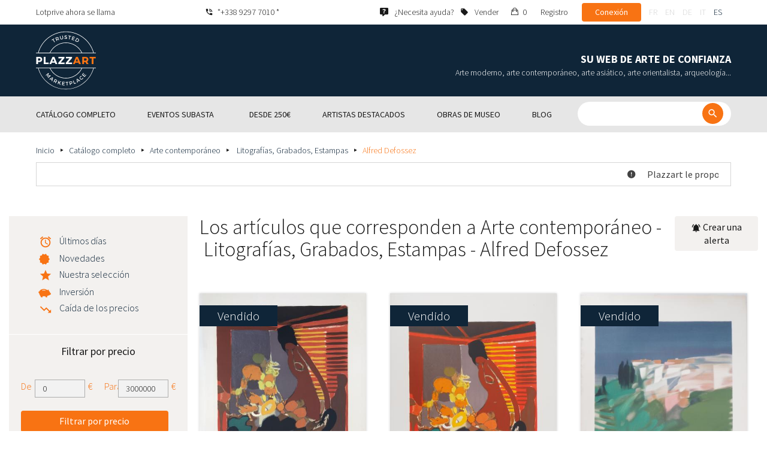

--- FILE ---
content_type: text/html; charset=UTF-8
request_url: https://www.plazzart.com/es_ES/compra/litografias-grabados-estampas-865/alfred-defossez-2633/arte-contemporaneo-20
body_size: 40101
content:
<!DOCTYPE html PUBLIC "-//W3C//DTD XHTML 1.0 Transitional//EN" "http://www.w3.org/TR/xhtml1/DTD/xhtml1-transitional.dtd">
<html xmlns="http://www.w3.org/1999/xhtml">

<head>
 <title>Compra-venta Arte contemporáneo  Litografías, Grabados, Estampas - Alfred Defossez certificada auténtica  </title>
 <meta http-equiv="Content-Language" content="es" />
 <meta http-equiv="Content-Script-Type" content="text/javascript" />
 <meta http-equiv="Content-Type" content="text/html; charset=utf-8" />
 <meta name="viewport" content="initial-scale=1, maximum-scale=1" />
 <meta name="description" content="Plazzart – Venta online de obras de arte, antigüedades y artículos de colección.  Consulte nuestra selección de Arte contemporáneo -  Litografías, Grabados, Estampas - Alfred Defossez y abónese a  nuestras alertas personalizadas para  mantenerse informado en tiempo real de la publicación de nuevos lotes." />
 <meta property="og:title" content="Compra-venta Arte contemporáneo  Litografías, Grabados, Estampas - Alfred Defossez certificada auténtica  " />
 <meta property="og:description" content="Plazzart – Venta online de obras de arte, antigüedades y artículos de colección.  Consulte nuestra selección de Arte contemporáneo -  Litografías, Grabados, Estampas - Alfred Defossez y abónese a  nuestras alertas personalizadas para  mantenerse informado en tiempo real de la publicación de nuevos lotes." />
 <meta property="twitter:description" content="Plazzart – Venta online de obras de arte, antigüedades y artículos de colección.  Consulte nuestra selección de Arte contemporáneo -  Litografías, Grabados, Estampas - Alfred Defossez y abónese a  nuestras alertas personalizadas para  mantenerse informado en tiempo real de la publicación de nuevos lotes." />
 <meta property="og:locale" content="fr_FR" />
 <meta property="og:locale:alternate" content="en_US" />
 <meta property="og:type" content="website" />
 <meta property="twitter:card" content="summary" />
 <meta property="twitter:site" content="@lotprive" />
 <meta property="og:image" content="https://www.plazzart.com/doc/logo.png" />
 <meta property="og:image:type" content="image/png" />
 <meta property="og:image:width" content="132" />
 <meta property="og:image:height" content="130" />
 <meta property="twitter:image" content="https://www.plazzart.com/doc/logo.png" />
 <script type="text/javascript">
  var _user_id = 0, _locale = 4, _lang = "es_ES", _extension = "plot", _scope = "front";
  var _events = [["package.list","pages",802048]];
 </script>
 <script src="/web/core/scripts/prototype.js?20210611" type="text/javascript"></script>
 <script src="/web/core/scripts/kwo.js?20210611" type="text/javascript"></script>
 <script src="/web/community/controller.js?20210611" type="text/javascript"></script>
 <script src="/web/shop/controller.js?20210611" type="text/javascript"></script>
 <script src="/web/plot/scripts/master.js?20210611" type="text/javascript"></script>
 <script src="/web/plot/scripts/front.js?20210611" type="text/javascript"></script>
 <script src="/web/core/scripts/scriptaculous/scriptaculous.js?20210611" type="text/javascript"></script>
 <script src="/web/plot/vendor/jquery/dist/jquery.min.js?20210611" type="text/javascript"></script>
 <script src="/web/plot/vendor/imagesloaded/imagesloaded.pkgd.min.js?20210611" type="text/javascript"></script>
 <script src="/web/plot/scripts/main.min.js?20210611" type="text/javascript"></script>
 <script src="/web/plot/vendor/imagesloaded/imagesloaded.pkgd.min.js?20210611" type="text/javascript"></script>
 <link rel="stylesheet" href="/web/plot/styles/front.css?20210611" type="text/css" media="screen" />
 <link rel="stylesheet" href="/web/plot/vendor/seiyria-bootstrap-slider/dist/css/bootstrap-slider.min.css?20210611" type="text/css" media="screen" />
 <link rel="stylesheet" href="/web/plot/vendor/material-design-iconic-font/dist/css/material-design-iconic-font.min.css?20210611" type="text/css" media="screen" />
 <link rel="stylesheet" href="https://fonts.googleapis.com/css?family=Montserrat:300,400,500,600,700&display=swa?20210611" type="text/css" media="screen" />
 <link rel="stylesheet" href="https://fonts.googleapis.com/css?family=Source+Sans+Pro:300,400,600,700&display=swap?20210611" type="text/css" media="screen" />
 <link rel="canonical" href="https://www.plazzart.com/es_ES/compra/alfred-defossez-2633/arte-contemporaneo-20" />
 <link rel="alternate" href="https://www.plazzart.com/fr_FR/achat/alfred-defossez-2633/art-contemporain-20" hreflang="fr-FR" />
 <link rel="alternate" href="https://www.plazzart.com/fr_CA/achat/alfred-defossez-2633/art-contemporain-20" hreflang="fr-CA" />
 <link rel="alternate" href="https://www.plazzart.com/fr_BE/achat/alfred-defossez-2633/art-contemporain-20" hreflang="fr-BE" />
 <link rel="alternate" href="https://www.plazzart.com/fr_LU/achat/alfred-defossez-2633/art-contemporain-20" hreflang="fr-LU" />
 <link rel="alternate" href="https://www.plazzart.com/fr_CH/achat/alfred-defossez-2633/art-contemporain-20" hreflang="fr-CH" />
 <link rel="alternate" href="https://www.plazzart.com/en_GB/buy/alfred-defossez-2633/contemporary-art-20" hreflang="en-GB" />
 <link rel="alternate" href="https://www.plazzart.com/en_US/buy/alfred-defossez-2633/contemporary-art-20" hreflang="en-US" />
 <link rel="alternate" href="https://www.plazzart.com/en_NL/buy/alfred-defossez-2633/contemporary-art-20" hreflang="en-NL" />
 <link rel="alternate" href="https://www.plazzart.com/en_JP/buy/alfred-defossez-2633/contemporary-art-20" hreflang="en-JP" />
 <link rel="alternate" href="https://www.plazzart.com/en_HK/buy/alfred-defossez-2633/contemporary-art-20" hreflang="en-HK" />
 <link rel="alternate" href="https://www.plazzart.com/en_SG/buy/alfred-defossez-2633/contemporary-art-20" hreflang="en-SG" />
 <link rel="alternate" href="https://www.plazzart.com/en_CA/buy/alfred-defossez-2633/contemporary-art-20" hreflang="en-CA" />
 <link rel="alternate" href="https://www.plazzart.com/en_SE/buy/alfred-defossez-2633/contemporary-art-20" hreflang="en-SE" />
 <link rel="alternate" href="https://www.plazzart.com/de_DE/kauf/alfred-defossez-2633/zeitgenossische-kunst-20" hreflang="de-DE" />
 <link rel="alternate" href="https://www.plazzart.com/de_AT/kauf/alfred-defossez-2633/zeitgenossische-kunst-20" hreflang="de-AT" />
 <link rel="alternate" href="https://www.plazzart.com/de_CH/kauf/alfred-defossez-2633/zeitgenossische-kunst-20" hreflang="de-CH" />
 <link rel="alternate" href="https://www.plazzart.com/de_LI/kauf/alfred-defossez-2633/zeitgenossische-kunst-20" hreflang="de-LI" />
 <link rel="alternate" href="https://www.plazzart.com/de_LU/kauf/alfred-defossez-2633/zeitgenossische-kunst-20" hreflang="de-LU" />
 <link rel="alternate" href="https://www.plazzart.com/it_IT/acquisto/alfred-defossez-2633/arte-contemporanea-20" hreflang="it-IT" />
 <link rel="alternate" href="https://www.plazzart.com/es_ES/compra/alfred-defossez-2633/arte-contemporaneo-20" hreflang="es-ES" />
 <link rel="alternate" href="https://www.plazzart.com/fr_FR/achat/alfred-defossez-2633/art-contemporain-20" hreflang="x-default" />
 <link rel="icon" href="/web/plot/pix/favicon.png" type="image/png" />
 <!--[if IE 9]>
 <link rel="stylesheet" href="/web/plot/styles/ie9.css?20210611" type="text/css" />
 <![endif]-->
 <!--[if IE 8]>
 <link rel="stylesheet" href="/web/plot/styles/ie8.css?20210611" type="text/css" />
 <![endif]-->
 <!--[if lt IE 8]>
 <link rel="stylesheet" href="/web/plot/styles/ie.css?20210611" type="text/css" />
 <![endif]-->
 <!--[if IE 7]>
 <link rel="stylesheet" href="/web/plot/styles/ie7.css?20210611" type="text/css" />
 <![endif]-->
 <!--[if IE 6]>
 <link rel="stylesheet" href="/web/plot/styles/ie6.css?20210611" type="text/css" />
 <![endif]-->
<script async src="https://www.googletagmanager.com/gtag/js?id=G-2PNXNZ664F"></script>
<script>
  window.dataLayer = window.dataLayer || [];
  function gtag(){dataLayer.push(arguments);}
  gtag('js', new Date());
  gtag('config', 'G-2PNXNZ664F');
  gtag('config', 'AW-987820547');
</script><script type="text/javascript" src="//widget.trustpilot.com/bootstrap/v5/tp.widget.bootstrap.min.js" async></script><script type="text/javascript">
!function(f,b,e,v,n,t,s){if(f.fbq)return;n=f.fbq=function(){n.callMethod?
n.callMethod.apply(n,arguments):n.queue.push(arguments)};if(!f._fbq)f._fbq=n;
n.push=n;n.loaded=!0;n.version='2.0';n.queue=[];t=b.createElement(e);t.async=!0;
t.src=v;s=b.getElementsByTagName(e)[0];s.parentNode.insertBefore(t,s)}(window,
document,'script','//connect.facebook.net/en_US/fbevents.js');
fbq('init', '');
fbq('track', "PageView");
</script>
<noscript><img height="1" width="1" style="display:none"
src="https://www.facebook.com/tr?id=&ev=PageView&noscript=1"/>
</noscript>
</head>

<body class="scope-front extension-plot action-package-list request-unregistered es">
 <div id="fb-root"></div>

<div class="wrapper-main ">
  <div class="wrapper-front">
    <div class="wrapper-header clearfix">
      <!-- Header Connexion -->
<div class="header-search">
  <div class="container">
    <div id="over-top-bar" class="topbar clearfix">
      <div class="new-text"> Lotprive ahora se llama </div>

      <a href="tel:+33980473085" title="Contacte con nuestro servicio de atención al cliente para cualquier solicitud de información adicional." class="link-icon visible-xs"><i class="symbol icon-phone"></i><span>"+338 9297 7010 *</span></a>
      <span class="link-icon hidden-xs"><i class="symbol icon-phone"></i><span>"+338 9297 7010 *</span></span>

      <div class="header__actions">
        <ul class="header__menu list-inline list-unstyled">
          <div class="block-btn-help">
            <a href="https://www.plazzart.com/es_ES/faq" target="_blank" class="link-icon">
              <i class="symbol icon-help"></i>
              <span>¿Necesita ayuda?</span>
            </a>
          </div>
          <div class="block-btn-sell">
                          <a href="https://www.plazzart.com/es_ES/vender" class="link-icon">
                <i class="symbol icon-label"></i>
                <span>Vender </span>
              </a>
                      </div>

          
                    <li class="item--panier"><a href="https://www.plazzart.com/es_ES/shop/cart"><i class="icon-bag"></i><span class="sr-only">Mi cesta </span> 0</a></li>
          <li class="item--bold"><a href="javascript:void(0)" onclick="Plot.AuthManager.showSignup()">Registro </a></li>
          <li class="item--btn"><button type="button" class="btn btn-secondary" onclick="Plot.AuthManager.showLogin()">Conexión </button></li>
                <li>
          <!-- Language -->
          <ul class="topbar__locales list-inline list-unstyled">
                          <li>
                <a href="javascript:void(0)" onclick="Kwo.Locale.onSet(1)" class="">fr</a>
              </li>
                          <li>
                <a href="javascript:void(0)" onclick="Kwo.Locale.onSet(2)" class="">en</a>
              </li>
                          <li>
                <a href="javascript:void(0)" onclick="Kwo.Locale.onSet(32)" class="">de</a>
              </li>
                          <li>
                <a href="javascript:void(0)" onclick="Kwo.Locale.onSet(8)" class="">it</a>
              </li>
                          <li>
                <a href="javascript:void(0)" onclick="Kwo.Locale.onSet(4)" class="active">es</a>
              </li>
                      </ul>
          <!-- / Language -->
        </li>
      </ul>
    </div>

    <!-- Logo Mobile  -->
    <a href="https://www.plazzart.com/" class="logo-mobile">
      <img src="/web/plot/pix/plazzart_logo_inline.svg" alt="Plazzart" />
    </a>
    <!-- /Logo Mobile  -->

    </div>
  </div>
</div>
<!-- / Header Connexion -->

<!-- Header Logo -->
<div class="header-logo-wrap">
  <div class="container">
    <div class="header__logo">
              <a href="https://www.plazzart.com/" >
          <img src="/web/plot/pix/plazzart_logo.svg" alt="Plazzart" />
        </a>
          </div>

    <div class="header__message">
      <div class="title">Su web de arte de confianza</div>
      <div class="subtitle">Arte moderno, arte contemporáneo, arte asiático, arte orientalista, arqueología...</div>
    </div>
  </div>
</div>
<!-- Header Logo -->


<!-- Menu Navigation -->
   <div class="header__nav">
  <div class="nav__content">
    <div class="container">
      <!--  Btn Menu -->
      <div id="btn-menu">
        <span></span>
        <span></span>
        <span></span>
      </div>
      <!--  /Btn Menu -->

      <!--  Btn Back -->
      <div id="btn-back">
        <i class="icon-chevron-left"></i>
        <span class="sr-only">Retour</span>
      </div>
      <!--  /Btn Back -->

      <!-- Form Search -->
      <form class="block-searcher" onsubmit="Plot.Query.onSubmit(this); return false;">
        <input type="text" id="query" name="query" class="form-control" value="" />
        <button type="submit" id="btn-search" class="btn btn-reset btn-reset-desktop"><i class="symbol icon-search"></i></button>
        <a href="javascript:void(0);" id="btn-close" class="btn btn-close-search"><i class="symbol icon-close"></i></a>
        <a href="javascript:void(0);" id="btn-show-search" class="btn btn-reset btn-reset-mobile"><i class="symbol icon-search"></i></a>
      </form>
      <!-- /Form Search -->

      <!-- Link Catalogue -->
      <a href="https://www.plazzart.com/fr/achat" class="link-catalogue">Ver todo el catálogo </a>
      <!-- Link Catalogue -->

      <!-- Menu -->
      <ul class="nav-menu">
          <div class="header__menu">
            

                        <div class="item--btn"><a href="https://www.plazzart.com/login" class="btn btn-secondary">Conexión </a></div>
            <div class="item--bold"><a href="https://www.plazzart.com/signup.light" class="btn btn-grey-secondary">Registro </a></div>

                  </div>

                <li class="main first">
          <div class="title">
            <a href="https://www.plazzart.com/es_ES/compra"><span>Catálogo completo</span></a>
          </div>
                    <ul class="subnav" >
            <div class="bg-list">
              <div class="container">
                <a href="https://www.plazzart.com/es_ES/compra" class="text-gold title-subnav-mobile">Catálogo completo</a>
                  <div class="list">
                                                                                                    <li><a href="https://www.plazzart.com/es_ES/compra/antiguedades-6" title="Antigüedades y mobiliario antiguo"><span class="title">Antigüedades y mobiliario antiguo</span><span class="number">(10)</span></a></li>
                                                            <li><a href="https://www.plazzart.com/es_ES/compra/militaria-4" title="Armas, Militaria"><span class="title">Armas, Militaria</span><span class="number">(1)</span></a></li>
                                                            <li><a href="https://www.plazzart.com/es_ES/compra/arquelogia-2" title="Arquelogía"><span class="title">Arquelogía</span><span class="number">(6)</span></a></li>
                                                            <li><a href="https://www.plazzart.com/es_ES/compra/arte-antiguo-5" title="Arte Antiguo"><span class="title">Arte Antiguo</span><span class="number">(185)</span></a></li>
                                                            <li><a href="https://www.plazzart.com/es_ES/compra/arte-asiatico-19" title="Arte asiático"><span class="title">Arte asiático</span><span class="number">(34)</span></a></li>
                                                            <li><a href="https://www.plazzart.com/es_ES/compra/arte-contemporaneo-20" title="Arte contemporáneo"><span class="title">Arte contemporáneo</span><span class="number">(1884)</span></a></li>
                                                            <li><a href="https://www.plazzart.com/es_ES/compra/arte-islamico-21" title="Arte islámico y oriental, alfombras orientales"><span class="title">Arte islámico y oriental, alfombras orientales</span><span class="number">(7)</span></a></li>
                                                            </div><div class="list">
                                        <li><a href="https://www.plazzart.com/es_ES/compra/arte-moderno-22" title="Arte moderno"><span class="title">Arte moderno</span><span class="number">(8760)</span></a></li>
                                                            <li><a href="https://www.plazzart.com/es_ES/compra/arte-primitivo-7" title="Arte primitivo"><span class="title">Arte primitivo</span><span class="number">(45)</span></a></li>
                                                            <li><a href="https://www.plazzart.com/es_ES/compra/artes-de-la-mesa-3" title="Artes de la mesa (vajilla, cubertería…)"><span class="title">Artes de la mesa (vajilla, cubertería…)</span><span class="number">(5)</span></a></li>
                                                            <li><a href="https://www.plazzart.com/es_ES/compra/coleccion-17" title="Artículos de colección (abanico, llaves, pisapapeles)"><span class="title">Artículos de colección (abanico, llaves, pisapapeles)</span><span class="number">(26)</span></a></li>
                                                            <li><a href="https://www.plazzart.com/es_ES/compra/comics-29" title="Cómics e historietas gráficas"><span class="title">Cómics e historietas gráficas</span><span class="number">(217)</span></a></li>
                                                            <li><a href="https://www.plazzart.com/es_ES/compra/design-23" title="Design, art nouveau y art déco"><span class="title">Design, art nouveau y art déco</span><span class="number">(313)</span></a></li>
                                                            <li><a href="https://www.plazzart.com/es_ES/compra/fotografia-26" title="Fotografía"><span class="title">Fotografía</span><span class="number">(606)</span></a></li>
                                                            </div><div class="list">
                                        <li><a href="https://www.plazzart.com/es_ES/compra/joyas-9" title="Joyas y relojes"><span class="title">Joyas y relojes</span><span class="number">(49)</span></a></li>
                                                            <li><a href="https://www.plazzart.com/es_ES/compra/libros-8" title="Libros, autógrafos, carteles, pósteres"><span class="title">Libros, autógrafos, carteles, pósteres</span><span class="number">(88)</span></a></li>
                                                            <li><a href="https://www.plazzart.com/es_ES/compra/moda-14" title="Moda (ropa y accesorios de moda)"><span class="title">Moda (ropa y accesorios de moda)</span><span class="number">(137)</span></a></li>
                                                            <li><a href="https://www.plazzart.com/es_ES/compra/nuovos-talentos-403" title="Nuevos talentos"><span class="title">Nuevos talentos</span><span class="number">(1343)</span></a></li>
                                                            <li><a href="https://www.plazzart.com/es_ES/compra/street-art-402" title="Street art"><span class="title">Street art</span><span class="number">(793)</span></a></li>
                                      </div>
              </div>
            </div>
          </ul>
                  </li>
                <li class="main">
          <div class="title">
            <a href="javascript:void(0)"><span>Eventos subasta  </span></a>
          </div>
          <ul class="subnav" >
            <div class="bg-list">
              <div class="container">
                <!-- sales-list  -->
                <span class="title-subnav-mobile">Eventos subasta  </span>
                <div class="list">
                                                                                                              <li>
                      <a href="https://www.plazzart.com/es_ES/compra/ventas/abstracto-124" title="Abstracto">
                        <span class="title">Abstracto</span>
                        <span class="number">(614)</span>
                      </a>
                    </li>
                                                                                            <li>
                      <a href="https://www.plazzart.com/es_ES/compra/ventas/art-brut-649" title="Art Brut">
                        <span class="title">Art Brut</span>
                        <span class="number">(1)</span>
                      </a>
                    </li>
                                                                                            <li>
                      <a href="https://www.plazzart.com/es_ES/compra/ventas/arte-contemporaneo-478" title="Arte contemporáneo">
                        <span class="title">Arte contemporáneo</span>
                        <span class="number">(511)</span>
                      </a>
                    </li>
                                                                                            <li>
                      <a href="https://www.plazzart.com/es_ES/compra/ventas/arte-moderno-344" title="Arte moderno">
                        <span class="title">Arte moderno</span>
                        <span class="number">(2464)</span>
                      </a>
                    </li>
                                                                                            <li>
                      <a href="https://www.plazzart.com/es_ES/compra/ventas/cubismo-857" title="cubismo">
                        <span class="title">cubismo</span>
                        <span class="number">(151)</span>
                      </a>
                    </li>
                                                                        </div><div class="list">
                                                        <li>
                      <a href="https://www.plazzart.com/es_ES/compra/ventas/dibujos-y-acuarelas-51" title="Dibujos y acuarelas">
                        <span class="title">Dibujos y acuarelas</span>
                        <span class="number">(1239)</span>
                      </a>
                    </li>
                                                                                            <li>
                      <a href="https://www.plazzart.com/es_ES/compra/ventas/enmarcado-185" title="Enmarcado">
                        <span class="title">Enmarcado</span>
                        <span class="number">(259)</span>
                      </a>
                    </li>
                                                                                            <li>
                      <a href="https://www.plazzart.com/es_ES/compra/ventas/esculturas-365" title="Esculturas">
                        <span class="title">Esculturas</span>
                        <span class="number">(678)</span>
                      </a>
                    </li>
                                                                                            <li>
                      <a href="https://www.plazzart.com/es_ES/compra/ventas/pinturas-307" title="Pinturas">
                        <span class="title">Pinturas</span>
                        <span class="number">(1210)</span>
                      </a>
                    </li>
                                                                                            <li>
                      <a href="https://www.plazzart.com/es_ES/compra/ventas/pop-art-132" title="Pop art">
                        <span class="title">Pop art</span>
                        <span class="number">(214)</span>
                      </a>
                    </li>
                                                                        </div><div class="list">
                                                        <li>
                      <a href="https://www.plazzart.com/es_ES/compra/ventas/retratos-119" title="Retratos">
                        <span class="title">Retratos</span>
                        <span class="number">(529)</span>
                      </a>
                    </li>
                                                                                            <li>
                      <a href="https://www.plazzart.com/es_ES/compra/ventas/surrealismo-109" title="Surrealismo">
                        <span class="title">Surrealismo</span>
                        <span class="number">(1014)</span>
                      </a>
                    </li>
                                                    </div>
              </div>
            </div>
          </ul>
        </li>
                        <li class="main">
          <div class="title">
            <a href="https://www.plazzart.com/es_ES/compra?price_max=250"><span>Desde 250€</span></a>
          </div>
          <ul class="subnav" >
            <div class="bg-list">
              <div class="container">
                <a href="https://www.plazzart.com/es_ES/compra?price_max=250" class="text-gold title-subnav-mobile">Desde 250€</a>
                <div class="list">
                                                                                          <li><a href="https://www.plazzart.com/es_ES/compra/antiguedades-6?price_max=250" title="Antigüedades y mobiliario antiguo"><span class="title">Antigüedades y mobiliario antiguo</span><span class="number">(4)</span></a> </li>
                                                      <li><a href="https://www.plazzart.com/es_ES/compra/arquelogia-2?price_max=250" title="Arquelogía"><span class="title">Arquelogía</span><span class="number">(3)</span></a> </li>
                                                      <li><a href="https://www.plazzart.com/es_ES/compra/arte-antiguo-5?price_max=250" title="Arte Antiguo"><span class="title">Arte Antiguo</span><span class="number">(132)</span></a> </li>
                                                      <li><a href="https://www.plazzart.com/es_ES/compra/arte-asiatico-19?price_max=250" title="Arte asiático"><span class="title">Arte asiático</span><span class="number">(12)</span></a> </li>
                                                      <li><a href="https://www.plazzart.com/es_ES/compra/arte-contemporaneo-20?price_max=250" title="Arte contemporáneo"><span class="title">Arte contemporáneo</span><span class="number">(970)</span></a> </li>
                                                      <li><a href="https://www.plazzart.com/es_ES/compra/arte-islamico-21?price_max=250" title="Arte islámico y oriental, alfombras orientales"><span class="title">Arte islámico y oriental, alfombras orientales</span><span class="number">(5)</span></a> </li>
                                                      </div><div class="list">
                                    <li><a href="https://www.plazzart.com/es_ES/compra/arte-moderno-22?price_max=250" title="Arte moderno"><span class="title">Arte moderno</span><span class="number">(7049)</span></a> </li>
                                                      <li><a href="https://www.plazzart.com/es_ES/compra/arte-primitivo-7?price_max=250" title="Arte primitivo"><span class="title">Arte primitivo</span><span class="number">(16)</span></a> </li>
                                                      <li><a href="https://www.plazzart.com/es_ES/compra/coleccion-17?price_max=250" title="Artículos de colección (abanico, llaves, pisapapeles)"><span class="title">Artículos de colección (abanico, llaves, pisapapeles)</span><span class="number">(6)</span></a> </li>
                                                      <li><a href="https://www.plazzart.com/es_ES/compra/comics-29?price_max=250" title="Cómics e historietas gráficas"><span class="title">Cómics e historietas gráficas</span><span class="number">(120)</span></a> </li>
                                                      <li><a href="https://www.plazzart.com/es_ES/compra/design-23?price_max=250" title="Design, art nouveau y art déco"><span class="title">Design, art nouveau y art déco</span><span class="number">(14)</span></a> </li>
                                                      <li><a href="https://www.plazzart.com/es_ES/compra/fotografia-26?price_max=250" title="Fotografía"><span class="title">Fotografía</span><span class="number">(156)</span></a> </li>
                                                      </div><div class="list">
                                    <li><a href="https://www.plazzart.com/es_ES/compra/joyas-9?price_max=250" title="Joyas y relojes"><span class="title">Joyas y relojes</span><span class="number">(13)</span></a> </li>
                                                      <li><a href="https://www.plazzart.com/es_ES/compra/libros-8?price_max=250" title="Libros, autógrafos, carteles, pósteres"><span class="title">Libros, autógrafos, carteles, pósteres</span><span class="number">(13)</span></a> </li>
                                                      <li><a href="https://www.plazzart.com/es_ES/compra/moda-14?price_max=250" title="Moda (ropa y accesorios de moda)"><span class="title">Moda (ropa y accesorios de moda)</span><span class="number">(133)</span></a> </li>
                                                      <li><a href="https://www.plazzart.com/es_ES/compra/nuovos-talentos-403?price_max=250" title="Nuevos talentos"><span class="title">Nuevos talentos</span><span class="number">(1143)</span></a> </li>
                                                      <li><a href="https://www.plazzart.com/es_ES/compra/street-art-402?price_max=250" title="Street art"><span class="title">Street art</span><span class="number">(274)</span></a> </li>
                                  </div>
              </div>
            </div>
          </ul>
        </li>
                        <li class="main">
          <div class="title">
            <a href="javascript:void(0)"><span>Artistas destacados  </span></a>
          </div>
          <ul class="subnav" >
            <div class="bg-list">
              <div class="container">
              <span class="title-subnav-mobile">Artistas destacados  </span>
               <div class="list">
                                                                                     <li><a href="https://www.plazzart.com/es_ES/compra/alexander-calder-447/arte-moderno-22" title="Alexander Calder"><span class="title">Alexander Calder</span><span class="number">(12)</span></a> </li>
                                                   <li><a href="https://www.plazzart.com/es_ES/compra/andre-derain-1031/arte-moderno-22" title="André Derain"><span class="title">André Derain</span><span class="number">(88)</span></a> </li>
                                                   <li><a href="https://www.plazzart.com/es_ES/compra/andy-warhol-455/arte-contemporaneo-20" title="Andy Warhol"><span class="title">Andy Warhol</span><span class="number">(25)</span></a> </li>
                                                   <li><a href="https://www.plazzart.com/es_ES/compra/antoni-tapies-429/arte-contemporaneo-20" title="Antoni Tapiès"><span class="title">Antoni Tapiès</span><span class="number">(11)</span></a> </li>
                                                   <li><a href="https://www.plazzart.com/es_ES/compra/arman-459/arte-contemporaneo-20" title="Arman"><span class="title">Arman</span><span class="number">(12)</span></a> </li>
                                                   <li><a href="https://www.plazzart.com/es_ES/compra/auguste-chabaud-1064/arte-moderno-22" title="Auguste Chabaud"><span class="title">Auguste Chabaud</span><span class="number">(1)</span></a> </li>
                                                   <li><a href="https://www.plazzart.com/es_ES/compra/bengt-lindstrom-444/arte-contemporaneo-20" title="Bengt Lindström"><span class="title">Bengt Lindström</span><span class="number">(20)</span></a> </li>
                                                   <li><a href="https://www.plazzart.com/es_ES/compra/bernard-buffet-1065/arte-moderno-22" title="Bernard Buffet"><span class="title">Bernard Buffet</span><span class="number">(127)</span></a> </li>
                                                   <li><a href="https://www.plazzart.com/es_ES/compra/cesar-969/arte-contemporaneo-20" title="César"><span class="title">César</span><span class="number">(7)</span></a> </li>
                                                   <li><a href="https://www.plazzart.com/es_ES/compra/charles-eames-7138/design-art-nouveau-y-art-deco-23" title="Charles Eames"><span class="title">Charles Eames</span><span class="number">(1)</span></a> </li>
                                                   <li><a href="https://www.plazzart.com/es_ES/compra/charlotte-perriand-3149/design-art-nouveau-y-art-deco-23" title="Charlotte Perriand"><span class="title">Charlotte Perriand</span><span class="number">(17)</span></a> </li>
                                                   <li><a href="https://www.plazzart.com/es_ES/compra/claude-weisbuch-1231/arte-contemporaneo-20" title="Claude Weisbuch"><span class="title">Claude Weisbuch</span><span class="number">(31)</span></a> </li>
                                                   <li><a href="https://www.plazzart.com/es_ES/compra/corneille-1119/arte-contemporaneo-20" title="Corneille"><span class="title">Corneille</span><span class="number">(13)</span></a> </li>
                                                   <li><a href="https://www.plazzart.com/es_ES/compra/eduardo-chillida-4690/arte-contemporaneo-20" title="Eduardo Chillida"><span class="title">Eduardo Chillida</span><span class="number">(13)</span></a> </li>
                                                   <li><a href="https://www.plazzart.com/es_ES/compra/francois-morellet-467/arte-contemporaneo-20" title="François Morellet"><span class="title">François Morellet</span><span class="number">(5)</span></a> </li>
                                                   <li><a href="https://www.plazzart.com/es_ES/compra/georges-braque-965/arte-moderno-22" title="Georges Braque"><span class="title">Georges Braque</span><span class="number">(76)</span></a> </li>
                                                   <li><a href="https://www.plazzart.com/es_ES/compra/gustav-klimt-1087/arte-moderno-22" title="Gustave Klimt"><span class="title">Gustave Klimt</span><span class="number">(13)</span></a> </li>
                                                   <li><a href="https://www.plazzart.com/es_ES/compra/hans-bellmer-968/arte-moderno-22" title="Hans Bellmer"><span class="title">Hans Bellmer</span><span class="number">(40)</span></a> </li>
                                                   <li><a href="https://www.plazzart.com/es_ES/compra/hans-hartung-815/arte-contemporaneo-20" title="Hans Hartung"><span class="title">Hans Hartung</span><span class="number">(12)</span></a> </li>
                                                   </div><div class="list">
                                  <li><a href="https://www.plazzart.com/es_ES/compra/henri-matisse-1104/arte-moderno-22" title="Henri Matisse"><span class="title">Henri Matisse</span><span class="number">(153)</span></a> </li>
                                                   <li><a href="https://www.plazzart.com/es_ES/compra/herve-telemaque-4756/arte-contemporaneo-20" title="Hervé Télémaque"><span class="title">Hervé Télémaque</span><span class="number">(5)</span></a> </li>
                                                   <li><a href="https://www.plazzart.com/es_ES/compra/jacques-villegle-464/arte-contemporaneo-20" title="Jacques Villeglé"><span class="title">Jacques Villeglé</span><span class="number">(5)</span></a> </li>
                                                   <li><a href="https://www.plazzart.com/es_ES/compra/jean-cocteau-521/arte-moderno-22" title="Jean Cocteau"><span class="title">Jean Cocteau</span><span class="number">(195)</span></a> </li>
                                                   <li><a href="https://www.plazzart.com/es_ES/compra/jean-helion-4471/arte-moderno-22" title="Jean Hélion"><span class="title">Jean Hélion</span><span class="number">(11)</span></a> </li>
                                                   <li><a href="https://www.plazzart.com/es_ES/compra/jean-miotte-3263/arte-contemporaneo-20" title="Jean Miotte"><span class="title">Jean Miotte</span><span class="number">(9)</span></a> </li>
                                                   <li><a href="https://www.plazzart.com/es_ES/compra/jean-picart-le-doux-3790/arte-moderno-22" title="Jean Picart Le Doux"><span class="title">Jean Picart Le Doux</span><span class="number">(6)</span></a> </li>
                                                   <li><a href="https://www.plazzart.com/es_ES/compra/joan-miro-517/arte-moderno-22" title="Joan Miro"><span class="title">Joan Miro</span><span class="number">(105)</span></a> </li>
                                                   <li><a href="https://www.plazzart.com/es_ES/compra/karel-appel-445/arte-moderno-22" title="Karel Appel"><span class="title">Karel Appel</span><span class="number">(1)</span></a> </li>
                                                   <li><a href="https://www.plazzart.com/es_ES/compra/keith-haring-491/street-art-402" title="Keith Haring"><span class="title">Keith Haring</span><span class="number">(16)</span></a> </li>
                                                   <li><a href="https://www.plazzart.com/es_ES/compra/ladislas-kijno-1593/arte-contemporaneo-20" title="Ladislas Kijno"><span class="title">Ladislas Kijno</span><span class="number">(3)</span></a> </li>
                                                   <li><a href="https://www.plazzart.com/es_ES/compra/tsuguharu-foujita-515/arte-moderno-22" title="Léonard Tsugouharu Foujita"><span class="title">Léonard Tsugouharu Foujita</span><span class="number">(40)</span></a> </li>
                                                   <li><a href="https://www.plazzart.com/es_ES/compra/leonor-fini-1004/arte-moderno-22" title="Leonor Fini"><span class="title">Leonor Fini</span><span class="number">(92)</span></a> </li>
                                                   <li><a href="https://www.plazzart.com/es_ES/compra/louis-toffoli-510/arte-moderno-22" title="Louis Toffoli"><span class="title">Louis Toffoli</span><span class="number">(7)</span></a> </li>
                                                   <li><a href="https://www.plazzart.com/es_ES/compra/marc-chagall-963/arte-moderno-22" title="Marc Chagall"><span class="title">Marc Chagall</span><span class="number">(258)</span></a> </li>
                                                   <li><a href="https://www.plazzart.com/es_ES/compra/marie-laurencin-1454/arte-moderno-22" title="Marie Laurencin"><span class="title">Marie Laurencin</span><span class="number">(42)</span></a> </li>
                                                   <li><a href="https://www.plazzart.com/es_ES/compra/maurice-de-vlaminck-3011/arte-moderno-22" title="Maurice de Vlaminck"><span class="title">Maurice de Vlaminck</span><span class="number">(40)</span></a> </li>
                                                   <li><a href="https://www.plazzart.com/es_ES/compra/maurice-utrillo-891/arte-moderno-22" title="Maurice Utrillo"><span class="title">Maurice Utrillo</span><span class="number">(18)</span></a> </li>
                                                   <li><a href="https://www.plazzart.com/es_ES/compra/max-ernst-3168/arte-moderno-22" title="Max Ernst"><span class="title">Max Ernst</span><span class="number">(38)</span></a> </li>
                                                   </div><div class="list">
                                  <li><a href="https://www.plazzart.com/es_ES/compra/mimmo-rotella-1125/arte-contemporaneo-20" title="Mimmo Rotella"><span class="title">Mimmo Rotella</span><span class="number">(4)</span></a> </li>
                                                   <li><a href="https://www.plazzart.com/es_ES/compra/pablo-picasso-442/arte-moderno-22" title="Pablo Picasso"><span class="title">Pablo Picasso</span><span class="number">(410)</span></a> </li>
                                                   <li><a href="https://www.plazzart.com/es_ES/compra/peter-klasen-460/arte-contemporaneo-20" title="Peter Klasen"><span class="title">Peter Klasen</span><span class="number">(7)</span></a> </li>
                                                   <li><a href="https://www.plazzart.com/es_ES/compra/philippe-pasqua-484/arte-contemporaneo-20" title="Philippe Pasqua"><span class="title">Philippe Pasqua</span><span class="number">(3)</span></a> </li>
                                                   <li><a href="https://www.plazzart.com/es_ES/compra/pierre-alechinsky-1076/arte-contemporaneo-20" title="Pierre Alechinsky"><span class="title">Pierre Alechinsky</span><span class="number">(14)</span></a> </li>
                                                   <li><a href="https://www.plazzart.com/es_ES/compra/pierre-soulages-1133/arte-contemporaneo-20" title="Pierre Soulages"><span class="title">Pierre Soulages</span><span class="number">(44)</span></a> </li>
                                                   <li><a href="https://www.plazzart.com/es_ES/compra/pierre-tal-coat-4340/arte-moderno-22" title="Pierre Tal-Coat"><span class="title">Pierre Tal-Coat</span><span class="number">(5)</span></a> </li>
                                                   <li><a href="https://www.plazzart.com/es_ES/compra/pierre-yves-tremois-1579/arte-contemporaneo-20" title="Pierre-Yves Trémois"><span class="title">Pierre-Yves Trémois</span><span class="number">(36)</span></a> </li>
                                                   <li><a href="https://www.plazzart.com/es_ES/compra/raoul-dufy-524/arte-moderno-22" title="Raoul Dufy"><span class="title">Raoul Dufy</span><span class="number">(42)</span></a> </li>
                                                   <li><a href="https://www.plazzart.com/es_ES/compra/robert-combas-496/arte-contemporaneo-20" title="Robert Combas"><span class="title">Robert Combas</span><span class="number">(7)</span></a> </li>
                                                   <li><a href="https://www.plazzart.com/es_ES/compra/salvador-dali-1007/arte-moderno-22" title="Salvador Dali"><span class="title">Salvador Dali</span><span class="number">(339)</span></a> </li>
                                                   <li><a href="https://www.plazzart.com/es_ES/compra/theo-tobiasse-1135/arte-contemporaneo-20" title="Théo Tobiasse"><span class="title">Théo Tobiasse</span><span class="number">(5)</span></a> </li>
                                                   <li><a href="https://www.plazzart.com/es_ES/compra/tony-soulie-3257/arte-contemporaneo-20" title="Tony Soulié"><span class="title">Tony Soulié</span><span class="number">(10)</span></a> </li>
                                                   <li><a href="https://www.plazzart.com/es_ES/compra/valerio-adami-1241/arte-contemporaneo-20" title="Valério Adami"><span class="title">Valério Adami</span><span class="number">(18)</span></a> </li>
                                                   <li><a href="https://www.plazzart.com/es_ES/compra/yves-brayer-518/arte-moderno-22" title="Yves Brayer"><span class="title">Yves Brayer</span><span class="number">(22)</span></a> </li>
                                                   <li><a href="https://www.plazzart.com/es_ES/compra/zao-wou-ki-1240/arte-contemporaneo-20" title="Zao Wou-Ki"><span class="title">Zao Wou-Ki</span><span class="number">(7)</span></a> </li>
                                  </div>
               </div>
             </div>
           </ul>
        </li>
                 
        <li class="main">
          <div class="title">
            <a href="https://www.plazzart.com/es_ES/compra?private=1"><span>Obras de museo </span></a>
          </div>
          <ul class="subnav">
             <div class="bg-list">
               <div class="container">
                 <a href="https://www.plazzart.com/es_ES/compra?private=1" class="text-gold title-subnav-mobile">Obras de museo </a>
                 <div class="list">
                                                                                     <li><a href="https://www.plazzart.com/es_ES/compra/arte-antiguo-5?private=1" title="Arte Antiguo"><span class="title">Arte Antiguo</span><span class="number">(18)</span></a> </li>
                                                   <li><a href="https://www.plazzart.com/es_ES/compra/arte-asiatico-19?private=1" title="Arte asiático"><span class="title">Arte asiático</span><span class="number">(2)</span></a> </li>
                                                   <li><a href="https://www.plazzart.com/es_ES/compra/arte-contemporaneo-20?private=1" title="Arte contemporáneo"><span class="title">Arte contemporáneo</span><span class="number">(167)</span></a> </li>
                                                   <li><a href="https://www.plazzart.com/es_ES/compra/arte-islamico-21?private=1" title="Arte islámico y oriental, alfombras orientales"><span class="title">Arte islámico y oriental, alfombras orientales</span><span class="number">(1)</span></a> </li>
                                                   <li><a href="https://www.plazzart.com/es_ES/compra/arte-moderno-22?private=1" title="Arte moderno"><span class="title">Arte moderno</span><span class="number">(294)</span></a> </li>
                                                   </div><div class="list">
                                  <li><a href="https://www.plazzart.com/es_ES/compra/arte-primitivo-7?private=1" title="Arte primitivo"><span class="title">Arte primitivo</span><span class="number">(1)</span></a> </li>
                                                   <li><a href="https://www.plazzart.com/es_ES/compra/coleccion-17?private=1" title="Artículos de colección (abanico, llaves, pisapapeles)"><span class="title">Artículos de colección (abanico, llaves, pisapapeles)</span><span class="number">(1)</span></a> </li>
                                                   <li><a href="https://www.plazzart.com/es_ES/compra/comics-29?private=1" title="Cómics e historietas gráficas"><span class="title">Cómics e historietas gráficas</span><span class="number">(42)</span></a> </li>
                                                   <li><a href="https://www.plazzart.com/es_ES/compra/design-23?private=1" title="Design, art nouveau y art déco"><span class="title">Design, art nouveau y art déco</span><span class="number">(9)</span></a> </li>
                                                   <li><a href="https://www.plazzart.com/es_ES/compra/fotografia-26?private=1" title="Fotografía"><span class="title">Fotografía</span><span class="number">(48)</span></a> </li>
                                                   </div><div class="list">
                                  <li><a href="https://www.plazzart.com/es_ES/compra/joyas-9?private=1" title="Joyas y relojes"><span class="title">Joyas y relojes</span><span class="number">(5)</span></a> </li>
                                                   <li><a href="https://www.plazzart.com/es_ES/compra/libros-8?private=1" title="Libros, autógrafos, carteles, pósteres"><span class="title">Libros, autógrafos, carteles, pósteres</span><span class="number">(6)</span></a> </li>
                                                   <li><a href="https://www.plazzart.com/es_ES/compra/nuovos-talentos-403?private=1" title="Nuevos talentos"><span class="title">Nuevos talentos</span><span class="number">(3)</span></a> </li>
                                                   <li><a href="https://www.plazzart.com/es_ES/compra/street-art-402?private=1" title="Street art"><span class="title">Street art</span><span class="number">(70)</span></a> </li>
                                </div>
             </div>
           </div>
          </ul>
        </li>
                <li class="main">
          <div class="title">
            <a href="https://magazine.plazzart.com/es_ES"><span>Blog </span></a>
          </div>
          <ul class="subnav">
             <div class="bg-list">
               <div class="container">
                 <a href="https://magazine.plazzart.com/es_ES" class="text-gold title-subnav-mobile">Blog </a>
                 <div class="list">
                                                                                     <li><a href="https://magazine.plazzart.com/es_ES/noticias-de-arte-6" title="Noticias de Arte"><span class="title">Noticias de Arte</span></a></li>
                                                   <li><a href="https://magazine.plazzart.com/es_ES/opiniones-de- usuarios-10" title="Opiniones de nuestros usuarios"><span class="title">Opiniones de nuestros usuarios</span></a></li>
                                                   <li><a href="https://magazine.plazzart.com/es_ES/favorito-8" title="favorito"><span class="title">favorito</span></a></li>
                                                   </div><div class="list">
                                  <li><a href="https://magazine.plazzart.com/es_ES/ideas-para-salidas-5" title="Ideas para salidas"><span class="title">Ideas para salidas</span></a></li>
                                                   <li><a href="https://magazine.plazzart.com/es_ES/lifestyle-11" title="Lifestyle"><span class="title">Lifestyle</span></a></li>
                                                   <li><a href="https://magazine.plazzart.com/es_ES/objeto-de-la-semana-1" title="Objeto de la semana"><span class="title">Objeto de la semana</span></a></li>
                                                   </div><div class="list">
                                  <li><a href="https://magazine.plazzart.com/es_ES/top-artista-9" title="Top Artista"><span class="title">Top Artista</span></a></li>
                                </div>
             </div>
           </div>
          </ul>
        </li>

        <div class="block-links">
                          </div>

        <!-- Btn Sell  -->
                      <a href="https://www.plazzart.com/es_ES/vender" class="link-icon visible-xs"><i class="symbol icon-label"></i><span>Vender </span></a>
                  <!-- /Btn Sell  -->

        <!-- Language  -->
         <div class="block-language">
                         <a href="javascript:void(0)" onclick="Kwo.Locale.onSet(1)" class="">fr</a>
                         <a href="javascript:void(0)" onclick="Kwo.Locale.onSet(2)" class="">en</a>
                         <a href="javascript:void(0)" onclick="Kwo.Locale.onSet(32)" class="">de</a>
                         <a href="javascript:void(0)" onclick="Kwo.Locale.onSet(8)" class="">it</a>
                         <a href="javascript:void(0)" onclick="Kwo.Locale.onSet(4)" class="active">es</a>
                    </div>
         <!-- /Language  -->

      </ul>
      <!-- /Menu -->

      <div class="overlay-menu"></div>
    </div>
  </div>
</div>
<!-- Menu Navigation -->

<!-- Menu Fixe -->
<div class="header-scroll">
  <div class="bg-header">
    <div class="container">
      <div class="header__logo__inline">
                  <a href="https://www.plazzart.com/" >
          <img src="/web/plot/pix/plazzart_logo_inline.svg" alt="Plazzart" />
          </a>
              </div>

      <a href="tel:+33980473085" title="Contacte con nuestro servicio de atención al cliente para cualquier solicitud de información adicional." class="link-icon visible-xs"><i class="symbol icon-phone"></i><span>+338 9297 7010 *</span></a>
      <a href="javascript:void(0)" title="Contacte con nuestro servicio de atención al cliente para cualquier solicitud de información adicional." class="link-icon hidden-sm hidden-xs"><i class="symbol icon-phone"></i><span>+338 9297 7010 *</span></a>

      <div class="header__actions">
        <ul class="header__menu list-unstyled list-inline">
          <div class="block-btn-help">
            <a href="https://www.plazzart.com/es_ES/faq" target="_blank" class="link-icon">
              <i class="symbol icon-help"></i>
              <span>¿Necesita ayuda?</span>
            </a>
          </div>
          <div class="block-btn-sell">
                          <a href="https://www.plazzart.com/es_ES/vender" class="link-icon"><i class="symbol icon-label"></i><span>Vender </span></a>
              <a href="https://www.plazzart.com/es_ES/vender" class="visible-xs link-icon"><i class="symbol icon-label"></i><span>Vender </span></a>
                      </div>

                    
            <li class="item--panier"><a href="https://www.plazzart.com/es_ES/shop/cart"><i class="icon-bag"></i><span class="sr-only">Mi cesta </span> 0</a></li>
            <li class="item--bold"><a href="javascript:void(0)" onclick="Plot.AuthManager.showSignup()">Registro </a></li>

            <li class="item--btn"><button type="button" class="btn btn-secondary" onclick="Plot.AuthManager.showLogin()">Conexión </button></li>
                    <li>
            <ul class="topbar__locales list-unstyled list-inline">
                              <li>
                  <a href="javascript:void(0)" onclick="Kwo.Locale.onSet(1)" class="">fr</a>
                </li>
                              <li>
                  <a href="javascript:void(0)" onclick="Kwo.Locale.onSet(2)" class="">en</a>
                </li>
                              <li>
                  <a href="javascript:void(0)" onclick="Kwo.Locale.onSet(32)" class="">de</a>
                </li>
                              <li>
                  <a href="javascript:void(0)" onclick="Kwo.Locale.onSet(8)" class="">it</a>
                </li>
                              <li>
                  <a href="javascript:void(0)" onclick="Kwo.Locale.onSet(4)" class="active">es</a>
                </li>
                          </ul>
          </li>
        </ul>
      </div>

    </div>
  </div>

       <div class="header__nav">
  <div class="nav__content">
    <div class="container">
      <!--  Btn Menu -->
      <div id="btn-menu">
        <span></span>
        <span></span>
        <span></span>
      </div>
      <!--  /Btn Menu -->

      <!--  Btn Back -->
      <div id="btn-back">
        <i class="icon-chevron-left"></i>
        <span class="sr-only">Retour</span>
      </div>
      <!--  /Btn Back -->

      <!-- Form Search -->
      <form class="block-searcher" onsubmit="Plot.Query.onSubmit(this); return false;">
        <input type="text" id="query" name="query" class="form-control" value="" />
        <button type="submit" id="btn-search" class="btn btn-reset btn-reset-desktop"><i class="symbol icon-search"></i></button>
        <a href="javascript:void(0);" id="btn-close" class="btn btn-close-search"><i class="symbol icon-close"></i></a>
        <a href="javascript:void(0);" id="btn-show-search" class="btn btn-reset btn-reset-mobile"><i class="symbol icon-search"></i></a>
      </form>
      <!-- /Form Search -->

      <!-- Link Catalogue -->
      <a href="https://www.plazzart.com/fr/achat" class="link-catalogue">Ver todo el catálogo </a>
      <!-- Link Catalogue -->

      <!-- Menu -->
      <ul class="nav-menu">
          <div class="header__menu">
            

                        <div class="item--btn"><a href="https://www.plazzart.com/login" class="btn btn-secondary">Conexión </a></div>
            <div class="item--bold"><a href="https://www.plazzart.com/signup.light" class="btn btn-grey-secondary">Registro </a></div>

                  </div>

                <li class="main first">
          <div class="title">
            <a href="https://www.plazzart.com/es_ES/compra"><span>Catálogo completo</span></a>
          </div>
                    <ul class="subnav" >
            <div class="bg-list">
              <div class="container">
                <a href="https://www.plazzart.com/es_ES/compra" class="text-gold title-subnav-mobile">Catálogo completo</a>
                  <div class="list">
                                                                                                    <li><a href="https://www.plazzart.com/es_ES/compra/antiguedades-6" title="Antigüedades y mobiliario antiguo"><span class="title">Antigüedades y mobiliario antiguo</span><span class="number">(10)</span></a></li>
                                                            <li><a href="https://www.plazzart.com/es_ES/compra/militaria-4" title="Armas, Militaria"><span class="title">Armas, Militaria</span><span class="number">(1)</span></a></li>
                                                            <li><a href="https://www.plazzart.com/es_ES/compra/arquelogia-2" title="Arquelogía"><span class="title">Arquelogía</span><span class="number">(6)</span></a></li>
                                                            <li><a href="https://www.plazzart.com/es_ES/compra/arte-antiguo-5" title="Arte Antiguo"><span class="title">Arte Antiguo</span><span class="number">(185)</span></a></li>
                                                            <li><a href="https://www.plazzart.com/es_ES/compra/arte-asiatico-19" title="Arte asiático"><span class="title">Arte asiático</span><span class="number">(34)</span></a></li>
                                                            <li><a href="https://www.plazzart.com/es_ES/compra/arte-contemporaneo-20" title="Arte contemporáneo"><span class="title">Arte contemporáneo</span><span class="number">(1884)</span></a></li>
                                                            <li><a href="https://www.plazzart.com/es_ES/compra/arte-islamico-21" title="Arte islámico y oriental, alfombras orientales"><span class="title">Arte islámico y oriental, alfombras orientales</span><span class="number">(7)</span></a></li>
                                                            </div><div class="list">
                                        <li><a href="https://www.plazzart.com/es_ES/compra/arte-moderno-22" title="Arte moderno"><span class="title">Arte moderno</span><span class="number">(8760)</span></a></li>
                                                            <li><a href="https://www.plazzart.com/es_ES/compra/arte-primitivo-7" title="Arte primitivo"><span class="title">Arte primitivo</span><span class="number">(45)</span></a></li>
                                                            <li><a href="https://www.plazzart.com/es_ES/compra/artes-de-la-mesa-3" title="Artes de la mesa (vajilla, cubertería…)"><span class="title">Artes de la mesa (vajilla, cubertería…)</span><span class="number">(5)</span></a></li>
                                                            <li><a href="https://www.plazzart.com/es_ES/compra/coleccion-17" title="Artículos de colección (abanico, llaves, pisapapeles)"><span class="title">Artículos de colección (abanico, llaves, pisapapeles)</span><span class="number">(26)</span></a></li>
                                                            <li><a href="https://www.plazzart.com/es_ES/compra/comics-29" title="Cómics e historietas gráficas"><span class="title">Cómics e historietas gráficas</span><span class="number">(217)</span></a></li>
                                                            <li><a href="https://www.plazzart.com/es_ES/compra/design-23" title="Design, art nouveau y art déco"><span class="title">Design, art nouveau y art déco</span><span class="number">(313)</span></a></li>
                                                            <li><a href="https://www.plazzart.com/es_ES/compra/fotografia-26" title="Fotografía"><span class="title">Fotografía</span><span class="number">(606)</span></a></li>
                                                            </div><div class="list">
                                        <li><a href="https://www.plazzart.com/es_ES/compra/joyas-9" title="Joyas y relojes"><span class="title">Joyas y relojes</span><span class="number">(49)</span></a></li>
                                                            <li><a href="https://www.plazzart.com/es_ES/compra/libros-8" title="Libros, autógrafos, carteles, pósteres"><span class="title">Libros, autógrafos, carteles, pósteres</span><span class="number">(88)</span></a></li>
                                                            <li><a href="https://www.plazzart.com/es_ES/compra/moda-14" title="Moda (ropa y accesorios de moda)"><span class="title">Moda (ropa y accesorios de moda)</span><span class="number">(137)</span></a></li>
                                                            <li><a href="https://www.plazzart.com/es_ES/compra/nuovos-talentos-403" title="Nuevos talentos"><span class="title">Nuevos talentos</span><span class="number">(1343)</span></a></li>
                                                            <li><a href="https://www.plazzart.com/es_ES/compra/street-art-402" title="Street art"><span class="title">Street art</span><span class="number">(793)</span></a></li>
                                      </div>
              </div>
            </div>
          </ul>
                  </li>
                <li class="main">
          <div class="title">
            <a href="javascript:void(0)"><span>Eventos subasta  </span></a>
          </div>
          <ul class="subnav" >
            <div class="bg-list">
              <div class="container">
                <!-- sales-list  -->
                <span class="title-subnav-mobile">Eventos subasta  </span>
                <div class="list">
                                                                                                              <li>
                      <a href="https://www.plazzart.com/es_ES/compra/ventas/abstracto-124" title="Abstracto">
                        <span class="title">Abstracto</span>
                        <span class="number">(614)</span>
                      </a>
                    </li>
                                                                                            <li>
                      <a href="https://www.plazzart.com/es_ES/compra/ventas/art-brut-649" title="Art Brut">
                        <span class="title">Art Brut</span>
                        <span class="number">(1)</span>
                      </a>
                    </li>
                                                                                            <li>
                      <a href="https://www.plazzart.com/es_ES/compra/ventas/arte-contemporaneo-478" title="Arte contemporáneo">
                        <span class="title">Arte contemporáneo</span>
                        <span class="number">(511)</span>
                      </a>
                    </li>
                                                                                            <li>
                      <a href="https://www.plazzart.com/es_ES/compra/ventas/arte-moderno-344" title="Arte moderno">
                        <span class="title">Arte moderno</span>
                        <span class="number">(2464)</span>
                      </a>
                    </li>
                                                                                            <li>
                      <a href="https://www.plazzart.com/es_ES/compra/ventas/cubismo-857" title="cubismo">
                        <span class="title">cubismo</span>
                        <span class="number">(151)</span>
                      </a>
                    </li>
                                                                        </div><div class="list">
                                                        <li>
                      <a href="https://www.plazzart.com/es_ES/compra/ventas/dibujos-y-acuarelas-51" title="Dibujos y acuarelas">
                        <span class="title">Dibujos y acuarelas</span>
                        <span class="number">(1239)</span>
                      </a>
                    </li>
                                                                                            <li>
                      <a href="https://www.plazzart.com/es_ES/compra/ventas/enmarcado-185" title="Enmarcado">
                        <span class="title">Enmarcado</span>
                        <span class="number">(259)</span>
                      </a>
                    </li>
                                                                                            <li>
                      <a href="https://www.plazzart.com/es_ES/compra/ventas/esculturas-365" title="Esculturas">
                        <span class="title">Esculturas</span>
                        <span class="number">(678)</span>
                      </a>
                    </li>
                                                                                            <li>
                      <a href="https://www.plazzart.com/es_ES/compra/ventas/pinturas-307" title="Pinturas">
                        <span class="title">Pinturas</span>
                        <span class="number">(1210)</span>
                      </a>
                    </li>
                                                                                            <li>
                      <a href="https://www.plazzart.com/es_ES/compra/ventas/pop-art-132" title="Pop art">
                        <span class="title">Pop art</span>
                        <span class="number">(214)</span>
                      </a>
                    </li>
                                                                        </div><div class="list">
                                                        <li>
                      <a href="https://www.plazzart.com/es_ES/compra/ventas/retratos-119" title="Retratos">
                        <span class="title">Retratos</span>
                        <span class="number">(529)</span>
                      </a>
                    </li>
                                                                                            <li>
                      <a href="https://www.plazzart.com/es_ES/compra/ventas/surrealismo-109" title="Surrealismo">
                        <span class="title">Surrealismo</span>
                        <span class="number">(1014)</span>
                      </a>
                    </li>
                                                    </div>
              </div>
            </div>
          </ul>
        </li>
                        <li class="main">
          <div class="title">
            <a href="https://www.plazzart.com/es_ES/compra?price_max=250"><span>Desde 250€</span></a>
          </div>
          <ul class="subnav" >
            <div class="bg-list">
              <div class="container">
                <a href="https://www.plazzart.com/es_ES/compra?price_max=250" class="text-gold title-subnav-mobile">Desde 250€</a>
                <div class="list">
                                                                                          <li><a href="https://www.plazzart.com/es_ES/compra/antiguedades-6?price_max=250" title="Antigüedades y mobiliario antiguo"><span class="title">Antigüedades y mobiliario antiguo</span><span class="number">(4)</span></a> </li>
                                                      <li><a href="https://www.plazzart.com/es_ES/compra/arquelogia-2?price_max=250" title="Arquelogía"><span class="title">Arquelogía</span><span class="number">(3)</span></a> </li>
                                                      <li><a href="https://www.plazzart.com/es_ES/compra/arte-antiguo-5?price_max=250" title="Arte Antiguo"><span class="title">Arte Antiguo</span><span class="number">(132)</span></a> </li>
                                                      <li><a href="https://www.plazzart.com/es_ES/compra/arte-asiatico-19?price_max=250" title="Arte asiático"><span class="title">Arte asiático</span><span class="number">(12)</span></a> </li>
                                                      <li><a href="https://www.plazzart.com/es_ES/compra/arte-contemporaneo-20?price_max=250" title="Arte contemporáneo"><span class="title">Arte contemporáneo</span><span class="number">(970)</span></a> </li>
                                                      <li><a href="https://www.plazzart.com/es_ES/compra/arte-islamico-21?price_max=250" title="Arte islámico y oriental, alfombras orientales"><span class="title">Arte islámico y oriental, alfombras orientales</span><span class="number">(5)</span></a> </li>
                                                      </div><div class="list">
                                    <li><a href="https://www.plazzart.com/es_ES/compra/arte-moderno-22?price_max=250" title="Arte moderno"><span class="title">Arte moderno</span><span class="number">(7049)</span></a> </li>
                                                      <li><a href="https://www.plazzart.com/es_ES/compra/arte-primitivo-7?price_max=250" title="Arte primitivo"><span class="title">Arte primitivo</span><span class="number">(16)</span></a> </li>
                                                      <li><a href="https://www.plazzart.com/es_ES/compra/coleccion-17?price_max=250" title="Artículos de colección (abanico, llaves, pisapapeles)"><span class="title">Artículos de colección (abanico, llaves, pisapapeles)</span><span class="number">(6)</span></a> </li>
                                                      <li><a href="https://www.plazzart.com/es_ES/compra/comics-29?price_max=250" title="Cómics e historietas gráficas"><span class="title">Cómics e historietas gráficas</span><span class="number">(120)</span></a> </li>
                                                      <li><a href="https://www.plazzart.com/es_ES/compra/design-23?price_max=250" title="Design, art nouveau y art déco"><span class="title">Design, art nouveau y art déco</span><span class="number">(14)</span></a> </li>
                                                      <li><a href="https://www.plazzart.com/es_ES/compra/fotografia-26?price_max=250" title="Fotografía"><span class="title">Fotografía</span><span class="number">(156)</span></a> </li>
                                                      </div><div class="list">
                                    <li><a href="https://www.plazzart.com/es_ES/compra/joyas-9?price_max=250" title="Joyas y relojes"><span class="title">Joyas y relojes</span><span class="number">(13)</span></a> </li>
                                                      <li><a href="https://www.plazzart.com/es_ES/compra/libros-8?price_max=250" title="Libros, autógrafos, carteles, pósteres"><span class="title">Libros, autógrafos, carteles, pósteres</span><span class="number">(13)</span></a> </li>
                                                      <li><a href="https://www.plazzart.com/es_ES/compra/moda-14?price_max=250" title="Moda (ropa y accesorios de moda)"><span class="title">Moda (ropa y accesorios de moda)</span><span class="number">(133)</span></a> </li>
                                                      <li><a href="https://www.plazzart.com/es_ES/compra/nuovos-talentos-403?price_max=250" title="Nuevos talentos"><span class="title">Nuevos talentos</span><span class="number">(1143)</span></a> </li>
                                                      <li><a href="https://www.plazzart.com/es_ES/compra/street-art-402?price_max=250" title="Street art"><span class="title">Street art</span><span class="number">(274)</span></a> </li>
                                  </div>
              </div>
            </div>
          </ul>
        </li>
                        <li class="main">
          <div class="title">
            <a href="javascript:void(0)"><span>Artistas destacados  </span></a>
          </div>
          <ul class="subnav" >
            <div class="bg-list">
              <div class="container">
              <span class="title-subnav-mobile">Artistas destacados  </span>
               <div class="list">
                                                                                     <li><a href="https://www.plazzart.com/es_ES/compra/alexander-calder-447/arte-moderno-22" title="Alexander Calder"><span class="title">Alexander Calder</span><span class="number">(12)</span></a> </li>
                                                   <li><a href="https://www.plazzart.com/es_ES/compra/andre-derain-1031/arte-moderno-22" title="André Derain"><span class="title">André Derain</span><span class="number">(88)</span></a> </li>
                                                   <li><a href="https://www.plazzart.com/es_ES/compra/andy-warhol-455/arte-contemporaneo-20" title="Andy Warhol"><span class="title">Andy Warhol</span><span class="number">(25)</span></a> </li>
                                                   <li><a href="https://www.plazzart.com/es_ES/compra/antoni-tapies-429/arte-contemporaneo-20" title="Antoni Tapiès"><span class="title">Antoni Tapiès</span><span class="number">(11)</span></a> </li>
                                                   <li><a href="https://www.plazzart.com/es_ES/compra/arman-459/arte-contemporaneo-20" title="Arman"><span class="title">Arman</span><span class="number">(12)</span></a> </li>
                                                   <li><a href="https://www.plazzart.com/es_ES/compra/auguste-chabaud-1064/arte-moderno-22" title="Auguste Chabaud"><span class="title">Auguste Chabaud</span><span class="number">(1)</span></a> </li>
                                                   <li><a href="https://www.plazzart.com/es_ES/compra/bengt-lindstrom-444/arte-contemporaneo-20" title="Bengt Lindström"><span class="title">Bengt Lindström</span><span class="number">(20)</span></a> </li>
                                                   <li><a href="https://www.plazzart.com/es_ES/compra/bernard-buffet-1065/arte-moderno-22" title="Bernard Buffet"><span class="title">Bernard Buffet</span><span class="number">(127)</span></a> </li>
                                                   <li><a href="https://www.plazzart.com/es_ES/compra/cesar-969/arte-contemporaneo-20" title="César"><span class="title">César</span><span class="number">(7)</span></a> </li>
                                                   <li><a href="https://www.plazzart.com/es_ES/compra/charles-eames-7138/design-art-nouveau-y-art-deco-23" title="Charles Eames"><span class="title">Charles Eames</span><span class="number">(1)</span></a> </li>
                                                   <li><a href="https://www.plazzart.com/es_ES/compra/charlotte-perriand-3149/design-art-nouveau-y-art-deco-23" title="Charlotte Perriand"><span class="title">Charlotte Perriand</span><span class="number">(17)</span></a> </li>
                                                   <li><a href="https://www.plazzart.com/es_ES/compra/claude-weisbuch-1231/arte-contemporaneo-20" title="Claude Weisbuch"><span class="title">Claude Weisbuch</span><span class="number">(31)</span></a> </li>
                                                   <li><a href="https://www.plazzart.com/es_ES/compra/corneille-1119/arte-contemporaneo-20" title="Corneille"><span class="title">Corneille</span><span class="number">(13)</span></a> </li>
                                                   <li><a href="https://www.plazzart.com/es_ES/compra/eduardo-chillida-4690/arte-contemporaneo-20" title="Eduardo Chillida"><span class="title">Eduardo Chillida</span><span class="number">(13)</span></a> </li>
                                                   <li><a href="https://www.plazzart.com/es_ES/compra/francois-morellet-467/arte-contemporaneo-20" title="François Morellet"><span class="title">François Morellet</span><span class="number">(5)</span></a> </li>
                                                   <li><a href="https://www.plazzart.com/es_ES/compra/georges-braque-965/arte-moderno-22" title="Georges Braque"><span class="title">Georges Braque</span><span class="number">(76)</span></a> </li>
                                                   <li><a href="https://www.plazzart.com/es_ES/compra/gustav-klimt-1087/arte-moderno-22" title="Gustave Klimt"><span class="title">Gustave Klimt</span><span class="number">(13)</span></a> </li>
                                                   <li><a href="https://www.plazzart.com/es_ES/compra/hans-bellmer-968/arte-moderno-22" title="Hans Bellmer"><span class="title">Hans Bellmer</span><span class="number">(40)</span></a> </li>
                                                   <li><a href="https://www.plazzart.com/es_ES/compra/hans-hartung-815/arte-contemporaneo-20" title="Hans Hartung"><span class="title">Hans Hartung</span><span class="number">(12)</span></a> </li>
                                                   </div><div class="list">
                                  <li><a href="https://www.plazzart.com/es_ES/compra/henri-matisse-1104/arte-moderno-22" title="Henri Matisse"><span class="title">Henri Matisse</span><span class="number">(153)</span></a> </li>
                                                   <li><a href="https://www.plazzart.com/es_ES/compra/herve-telemaque-4756/arte-contemporaneo-20" title="Hervé Télémaque"><span class="title">Hervé Télémaque</span><span class="number">(5)</span></a> </li>
                                                   <li><a href="https://www.plazzart.com/es_ES/compra/jacques-villegle-464/arte-contemporaneo-20" title="Jacques Villeglé"><span class="title">Jacques Villeglé</span><span class="number">(5)</span></a> </li>
                                                   <li><a href="https://www.plazzart.com/es_ES/compra/jean-cocteau-521/arte-moderno-22" title="Jean Cocteau"><span class="title">Jean Cocteau</span><span class="number">(195)</span></a> </li>
                                                   <li><a href="https://www.plazzart.com/es_ES/compra/jean-helion-4471/arte-moderno-22" title="Jean Hélion"><span class="title">Jean Hélion</span><span class="number">(11)</span></a> </li>
                                                   <li><a href="https://www.plazzart.com/es_ES/compra/jean-miotte-3263/arte-contemporaneo-20" title="Jean Miotte"><span class="title">Jean Miotte</span><span class="number">(9)</span></a> </li>
                                                   <li><a href="https://www.plazzart.com/es_ES/compra/jean-picart-le-doux-3790/arte-moderno-22" title="Jean Picart Le Doux"><span class="title">Jean Picart Le Doux</span><span class="number">(6)</span></a> </li>
                                                   <li><a href="https://www.plazzart.com/es_ES/compra/joan-miro-517/arte-moderno-22" title="Joan Miro"><span class="title">Joan Miro</span><span class="number">(105)</span></a> </li>
                                                   <li><a href="https://www.plazzart.com/es_ES/compra/karel-appel-445/arte-moderno-22" title="Karel Appel"><span class="title">Karel Appel</span><span class="number">(1)</span></a> </li>
                                                   <li><a href="https://www.plazzart.com/es_ES/compra/keith-haring-491/street-art-402" title="Keith Haring"><span class="title">Keith Haring</span><span class="number">(16)</span></a> </li>
                                                   <li><a href="https://www.plazzart.com/es_ES/compra/ladislas-kijno-1593/arte-contemporaneo-20" title="Ladislas Kijno"><span class="title">Ladislas Kijno</span><span class="number">(3)</span></a> </li>
                                                   <li><a href="https://www.plazzart.com/es_ES/compra/tsuguharu-foujita-515/arte-moderno-22" title="Léonard Tsugouharu Foujita"><span class="title">Léonard Tsugouharu Foujita</span><span class="number">(40)</span></a> </li>
                                                   <li><a href="https://www.plazzart.com/es_ES/compra/leonor-fini-1004/arte-moderno-22" title="Leonor Fini"><span class="title">Leonor Fini</span><span class="number">(92)</span></a> </li>
                                                   <li><a href="https://www.plazzart.com/es_ES/compra/louis-toffoli-510/arte-moderno-22" title="Louis Toffoli"><span class="title">Louis Toffoli</span><span class="number">(7)</span></a> </li>
                                                   <li><a href="https://www.plazzart.com/es_ES/compra/marc-chagall-963/arte-moderno-22" title="Marc Chagall"><span class="title">Marc Chagall</span><span class="number">(258)</span></a> </li>
                                                   <li><a href="https://www.plazzart.com/es_ES/compra/marie-laurencin-1454/arte-moderno-22" title="Marie Laurencin"><span class="title">Marie Laurencin</span><span class="number">(42)</span></a> </li>
                                                   <li><a href="https://www.plazzart.com/es_ES/compra/maurice-de-vlaminck-3011/arte-moderno-22" title="Maurice de Vlaminck"><span class="title">Maurice de Vlaminck</span><span class="number">(40)</span></a> </li>
                                                   <li><a href="https://www.plazzart.com/es_ES/compra/maurice-utrillo-891/arte-moderno-22" title="Maurice Utrillo"><span class="title">Maurice Utrillo</span><span class="number">(18)</span></a> </li>
                                                   <li><a href="https://www.plazzart.com/es_ES/compra/max-ernst-3168/arte-moderno-22" title="Max Ernst"><span class="title">Max Ernst</span><span class="number">(38)</span></a> </li>
                                                   </div><div class="list">
                                  <li><a href="https://www.plazzart.com/es_ES/compra/mimmo-rotella-1125/arte-contemporaneo-20" title="Mimmo Rotella"><span class="title">Mimmo Rotella</span><span class="number">(4)</span></a> </li>
                                                   <li><a href="https://www.plazzart.com/es_ES/compra/pablo-picasso-442/arte-moderno-22" title="Pablo Picasso"><span class="title">Pablo Picasso</span><span class="number">(410)</span></a> </li>
                                                   <li><a href="https://www.plazzart.com/es_ES/compra/peter-klasen-460/arte-contemporaneo-20" title="Peter Klasen"><span class="title">Peter Klasen</span><span class="number">(7)</span></a> </li>
                                                   <li><a href="https://www.plazzart.com/es_ES/compra/philippe-pasqua-484/arte-contemporaneo-20" title="Philippe Pasqua"><span class="title">Philippe Pasqua</span><span class="number">(3)</span></a> </li>
                                                   <li><a href="https://www.plazzart.com/es_ES/compra/pierre-alechinsky-1076/arte-contemporaneo-20" title="Pierre Alechinsky"><span class="title">Pierre Alechinsky</span><span class="number">(14)</span></a> </li>
                                                   <li><a href="https://www.plazzart.com/es_ES/compra/pierre-soulages-1133/arte-contemporaneo-20" title="Pierre Soulages"><span class="title">Pierre Soulages</span><span class="number">(44)</span></a> </li>
                                                   <li><a href="https://www.plazzart.com/es_ES/compra/pierre-tal-coat-4340/arte-moderno-22" title="Pierre Tal-Coat"><span class="title">Pierre Tal-Coat</span><span class="number">(5)</span></a> </li>
                                                   <li><a href="https://www.plazzart.com/es_ES/compra/pierre-yves-tremois-1579/arte-contemporaneo-20" title="Pierre-Yves Trémois"><span class="title">Pierre-Yves Trémois</span><span class="number">(36)</span></a> </li>
                                                   <li><a href="https://www.plazzart.com/es_ES/compra/raoul-dufy-524/arte-moderno-22" title="Raoul Dufy"><span class="title">Raoul Dufy</span><span class="number">(42)</span></a> </li>
                                                   <li><a href="https://www.plazzart.com/es_ES/compra/robert-combas-496/arte-contemporaneo-20" title="Robert Combas"><span class="title">Robert Combas</span><span class="number">(7)</span></a> </li>
                                                   <li><a href="https://www.plazzart.com/es_ES/compra/salvador-dali-1007/arte-moderno-22" title="Salvador Dali"><span class="title">Salvador Dali</span><span class="number">(339)</span></a> </li>
                                                   <li><a href="https://www.plazzart.com/es_ES/compra/theo-tobiasse-1135/arte-contemporaneo-20" title="Théo Tobiasse"><span class="title">Théo Tobiasse</span><span class="number">(5)</span></a> </li>
                                                   <li><a href="https://www.plazzart.com/es_ES/compra/tony-soulie-3257/arte-contemporaneo-20" title="Tony Soulié"><span class="title">Tony Soulié</span><span class="number">(10)</span></a> </li>
                                                   <li><a href="https://www.plazzart.com/es_ES/compra/valerio-adami-1241/arte-contemporaneo-20" title="Valério Adami"><span class="title">Valério Adami</span><span class="number">(18)</span></a> </li>
                                                   <li><a href="https://www.plazzart.com/es_ES/compra/yves-brayer-518/arte-moderno-22" title="Yves Brayer"><span class="title">Yves Brayer</span><span class="number">(22)</span></a> </li>
                                                   <li><a href="https://www.plazzart.com/es_ES/compra/zao-wou-ki-1240/arte-contemporaneo-20" title="Zao Wou-Ki"><span class="title">Zao Wou-Ki</span><span class="number">(7)</span></a> </li>
                                  </div>
               </div>
             </div>
           </ul>
        </li>
                 
        <li class="main">
          <div class="title">
            <a href="https://www.plazzart.com/es_ES/compra?private=1"><span>Obras de museo </span></a>
          </div>
          <ul class="subnav">
             <div class="bg-list">
               <div class="container">
                 <a href="https://www.plazzart.com/es_ES/compra?private=1" class="text-gold title-subnav-mobile">Obras de museo </a>
                 <div class="list">
                                                                                     <li><a href="https://www.plazzart.com/es_ES/compra/arte-antiguo-5?private=1" title="Arte Antiguo"><span class="title">Arte Antiguo</span><span class="number">(18)</span></a> </li>
                                                   <li><a href="https://www.plazzart.com/es_ES/compra/arte-asiatico-19?private=1" title="Arte asiático"><span class="title">Arte asiático</span><span class="number">(2)</span></a> </li>
                                                   <li><a href="https://www.plazzart.com/es_ES/compra/arte-contemporaneo-20?private=1" title="Arte contemporáneo"><span class="title">Arte contemporáneo</span><span class="number">(167)</span></a> </li>
                                                   <li><a href="https://www.plazzart.com/es_ES/compra/arte-islamico-21?private=1" title="Arte islámico y oriental, alfombras orientales"><span class="title">Arte islámico y oriental, alfombras orientales</span><span class="number">(1)</span></a> </li>
                                                   <li><a href="https://www.plazzart.com/es_ES/compra/arte-moderno-22?private=1" title="Arte moderno"><span class="title">Arte moderno</span><span class="number">(294)</span></a> </li>
                                                   </div><div class="list">
                                  <li><a href="https://www.plazzart.com/es_ES/compra/arte-primitivo-7?private=1" title="Arte primitivo"><span class="title">Arte primitivo</span><span class="number">(1)</span></a> </li>
                                                   <li><a href="https://www.plazzart.com/es_ES/compra/coleccion-17?private=1" title="Artículos de colección (abanico, llaves, pisapapeles)"><span class="title">Artículos de colección (abanico, llaves, pisapapeles)</span><span class="number">(1)</span></a> </li>
                                                   <li><a href="https://www.plazzart.com/es_ES/compra/comics-29?private=1" title="Cómics e historietas gráficas"><span class="title">Cómics e historietas gráficas</span><span class="number">(42)</span></a> </li>
                                                   <li><a href="https://www.plazzart.com/es_ES/compra/design-23?private=1" title="Design, art nouveau y art déco"><span class="title">Design, art nouveau y art déco</span><span class="number">(9)</span></a> </li>
                                                   <li><a href="https://www.plazzart.com/es_ES/compra/fotografia-26?private=1" title="Fotografía"><span class="title">Fotografía</span><span class="number">(48)</span></a> </li>
                                                   </div><div class="list">
                                  <li><a href="https://www.plazzart.com/es_ES/compra/joyas-9?private=1" title="Joyas y relojes"><span class="title">Joyas y relojes</span><span class="number">(5)</span></a> </li>
                                                   <li><a href="https://www.plazzart.com/es_ES/compra/libros-8?private=1" title="Libros, autógrafos, carteles, pósteres"><span class="title">Libros, autógrafos, carteles, pósteres</span><span class="number">(6)</span></a> </li>
                                                   <li><a href="https://www.plazzart.com/es_ES/compra/nuovos-talentos-403?private=1" title="Nuevos talentos"><span class="title">Nuevos talentos</span><span class="number">(3)</span></a> </li>
                                                   <li><a href="https://www.plazzart.com/es_ES/compra/street-art-402?private=1" title="Street art"><span class="title">Street art</span><span class="number">(70)</span></a> </li>
                                </div>
             </div>
           </div>
          </ul>
        </li>
                <li class="main">
          <div class="title">
            <a href="https://magazine.plazzart.com/es_ES"><span>Blog </span></a>
          </div>
          <ul class="subnav">
             <div class="bg-list">
               <div class="container">
                 <a href="https://magazine.plazzart.com/es_ES" class="text-gold title-subnav-mobile">Blog </a>
                 <div class="list">
                                                                                     <li><a href="https://magazine.plazzart.com/es_ES/noticias-de-arte-6" title="Noticias de Arte"><span class="title">Noticias de Arte</span></a></li>
                                                   <li><a href="https://magazine.plazzart.com/es_ES/opiniones-de- usuarios-10" title="Opiniones de nuestros usuarios"><span class="title">Opiniones de nuestros usuarios</span></a></li>
                                                   <li><a href="https://magazine.plazzart.com/es_ES/favorito-8" title="favorito"><span class="title">favorito</span></a></li>
                                                   </div><div class="list">
                                  <li><a href="https://magazine.plazzart.com/es_ES/ideas-para-salidas-5" title="Ideas para salidas"><span class="title">Ideas para salidas</span></a></li>
                                                   <li><a href="https://magazine.plazzart.com/es_ES/lifestyle-11" title="Lifestyle"><span class="title">Lifestyle</span></a></li>
                                                   <li><a href="https://magazine.plazzart.com/es_ES/objeto-de-la-semana-1" title="Objeto de la semana"><span class="title">Objeto de la semana</span></a></li>
                                                   </div><div class="list">
                                  <li><a href="https://magazine.plazzart.com/es_ES/top-artista-9" title="Top Artista"><span class="title">Top Artista</span></a></li>
                                </div>
             </div>
           </div>
          </ul>
        </li>

        <div class="block-links">
                          </div>

        <!-- Btn Sell  -->
                      <a href="https://www.plazzart.com/es_ES/vender" class="link-icon visible-xs"><i class="symbol icon-label"></i><span>Vender </span></a>
                  <!-- /Btn Sell  -->

        <!-- Language  -->
         <div class="block-language">
                         <a href="javascript:void(0)" onclick="Kwo.Locale.onSet(1)" class="">fr</a>
                         <a href="javascript:void(0)" onclick="Kwo.Locale.onSet(2)" class="">en</a>
                         <a href="javascript:void(0)" onclick="Kwo.Locale.onSet(32)" class="">de</a>
                         <a href="javascript:void(0)" onclick="Kwo.Locale.onSet(8)" class="">it</a>
                         <a href="javascript:void(0)" onclick="Kwo.Locale.onSet(4)" class="active">es</a>
                    </div>
         <!-- /Language  -->

      </ul>
      <!-- /Menu -->

      <div class="overlay-menu"></div>
    </div>
  </div>
</div>
  
</div>
<!-- /Menu Fixe -->



<!-- Modal Signup-->
<div class="modal modal-auth fade" id="modalSignup" tabindex="-2" role="dialog" aria-labelledby="myModalLabel">
  <div class="modal-dialog" role="document">
    <div class="modal-content">
      <div class="modal-body">
        <button type="button" class="close" data-dismiss="modal" aria-label="Close"><span aria-hidden="true"><i class="zmdi zmdi-close"></i></span></button>
        <div class="title-auth">Crear una cuenta</div>

<form class="form-auth">
  <div class="content">
    <div class="title-label"> Introduzca su dirección de correo electrónico  </div>
    <p class="text-center" id="signupContext"></p>
    <div class="form-group mail last">
      <label for="login" class="sr-only">Dirección de correo electrónico  *</label>
      <input type="text" id="email" name="email" class="form-control" placeholder="Dirección de correo electrónico "/>
    </div>
    <div class="block-actions">
      <a href="javascript:void(0);" class="btn btn-secondary btn-big" onclick="Plot.AuthManager.nextStep(this)">Crear una cuenta</a>
    </div>
    <div class="">
      <a href="javascript:void(0);" class="btn btn-facebook" onclick="Plot.connect($(this)); return false;" data-provider="facebook"><i class="symbol icon-facebook"></i><span><strong>Conectarse</strong>con <strong>Facebook</strong></span></a>
    </div>
    <div class="block-inscriptions">
      <a href="javascript:void(0)" class="back-link hidden-xs" style="font-size: 20px;" data-dismiss="modal" aria-label="Close" onclick="Plot.AuthManager.showLogin()">¿Ya tiene cuenta en Plazzart?</a>
      <a href="https://www.plazzart.com/login" class="back-link visible-xs" >¿Ya tiene cuenta en Plazzart?</a>
    </div>
  </div>
</form>


<form autocomplete="off" onsubmit="Kwo.Auth.onSignUp(this); return false;" class="form-auth" style="display:none;">
  <input type="hidden" name="user[light]" value="1" />
  <input type="hidden" name="profiles[person][first_name]" value="" />
  <input type="hidden" name="profiles[person][first_name]" value="" />
  <div class="content">
    <div class="title-label"> 700 nuevos lotes cada semana </div>
    <div class="form-group mail">
      <label for="login" class="sr-only">Dirección de correo electrónico </label>
      <input type="text" name="user[email]" class="form-control" placeholder="Dirección de correo electrónico "/>
    </div>
    <div class="form-group password info last">
      <label for="password" class="sr-only">Contraseña</label>
      <input type="password" class="form-control" name="user[password]" id="password" placeholder="Contraseña" />
      <small>(mínimo 6 caracteres)</small>
    </div>

    <div class="block-actions">
      <a href="javascript:void(0);" class="btn btn-secondary btn-auth" onclick="$(this).up('FORM').onsubmit();; return false;">Crear una cuenta</a>
    </div>

    <div class="block-checkbox">
              <div class="cgu_checkbox">
          <div class="form-checkbox">
            <input type="checkbox" value="1" id="check5header" name="notices[5]" />
            <label for="check5header">
              <span class="icon"></span>
              Acepto recibir el boletín informativo de Plazzart            </label>
          </div>
        </div>
              <div class="cgu_checkbox">
          <div class="form-checkbox">
            <input type="checkbox" value="1" id="check6header" name="notices[6]" />
            <label for="check6header">
              <span class="icon"></span>
                          </label>
          </div>
        </div>
      
      <div class="cgu_checkbox">
        <div class="form-checkbox">
          <input class="select" type="checkbox" name="_cgu" value="1" data-confirm="Aceptar las condiciones generales de uso" id="checkCguheader" />
          <label for="checkCguheader">
            <span class="icon"></span>
            <a href="javascript:void(0)" data-toggle="modal" data-target="#modalcgu">He leído y acepto las condiciones de uso.</a>
          </label>
        </div>
      </div>
    </div>
  </div>
</form>      </div>
    </div>
  </div>
</div>
<!-- Modal Login-->
<div class="modal modal-auth fade" id="modalLogin" tabindex="-1" role="dialog" aria-labelledby="myModalLabel">
  <div class="modal-dialog" role="document">
    <div class="modal-content">
      <div class="modal-body">
        <button type="button" class="close" data-dismiss="modal" aria-label="Close"><span aria-hidden="true"><i class="zmdi zmdi-close"></i></span></button>
        <form autocomplete="on" class="form-auth" data-mode="login" data-mode="login" onsubmit="Kwo.Auth.onLogIn(this); gtag_report_conversion(); return false;">
  <div class="title-auth">Conexión </div>

  <input type="hidden" name="redirect_url" value="https://www.plazzart.com/" />

  <div class="content">
    <div class="title-label"> Introduzca su dirección de correo electrónico y contraseña </div>
    <div class="form-group mail">
      <label for="login" class="sr-only">Dirección de correo electrónico </label>
      <input type="text" name="login" class="form-control" placeholder="Dirección de correo electrónico "/>
    </div>
    <div class="form-group password last">
      <label for="password" class="sr-only">Contraseña</label>
      <input type="password"  class="form-control" name="password"  id="password" placeholder="Contraseña"/>
    </div>
    <div class="block-actions">
      <a href="javascript:void(0);" class="btn btn-secondary btn-auth" onclick="$(this).up('FORM').onsubmit();; return false;">Conexión </a>
    </div>
    <div class="">
      <a href="javascript:void(0);" class="btn btn-facebook" onclick="Plot.connect($(this)); return false;" data-provider="facebook"><i class="symbol icon-facebook"></i><span><strong>Conectarse</strong>con <strong>Facebook</strong></span></a>
    </div>
    <div class="block-password">
      <a href="javascript:void(0)" class="back-link" onclick="(this).up('FORM').hide().next().show()">¿Ha olvidado su contraseña?</a>
    </div>
  </div>
</form>

<form style="display:none;" class="form-auth" onsubmit="Kwo.Auth.onPasswordRequest(this); return false;">
  <div class="title-auth">¿Ha olvidado su contraseña?</div>
  <div class="content">
    <div class="title-label"> Introduzca su dirección de correo electrónico </div>
    <div class="form-group mail last">
      <label for="email" class="sr-only">Dirección de correo electrónico </label>
      <input type="text" name="email" class="form-control" placeholder="Dirección de correo electrónico "/>
    </div>
    <div class="block-actions">
      <a href="javascript:void(0);" class="btn btn-secondary btn-auth" onclick="Kwo.Auth.onPasswordRequest(this); return false;">Enviar</a>
    </div>
    <div class="block-inscriptions">
      <a href="javascript:void(0)" class="back-link" onclick="(this).up('FORM').hide().previous().show()">Volver</a>
    </div>
  </div>
</form>


<script>
  function gtag_report_conversion(url) {
    var callback = function () {
      if (typeof(url) != 'undefined') {
        window.location = url;
      }
    };

          gtag('event', 'conversion', {
        'send_to': 'AW-987820547/ZLVzCMHQ9ZcYEIPkg9cD',
        'event_callback': callback
      });
    
    return false;
  }
</script>      </div>
    </div>
  </div>
</div>

<script type="text/javascript">
  window.redirect_url = '/';
</script>
                        <div class="wrapper-breadcrumb">
            <div class="breadcrumb">
              <div class="container">
                <a href="/">Inicio</a><span class="separator"></span><a href="/es/compra">Catálogo completo</a><span class="separator"></span><a href="https://www.plazzart.com/es_ES/compra/arte-contemporaneo-20">Arte contemporáneo</a><span class="separator"></span><a href="https://www.plazzart.com/es_ES/compra/litografias-grabados-estampas-865/arte-contemporaneo-20"> Litografías, Grabados, Estampas</a><span class="separator"></span><span>Alfred Defossez</span>              </div>
            </div>
          </div>
          <div class="clear"></div>
                  </div>
    <div class="wrapper-content">
              <section class="notification-bloc">
          <div class="container">
            <div class="notification-bar" data-toggle="modal" data-target="#modalCovid">
              <div class="marquee">
                <p>
                  <i class="zmdi zmdi-alert-circle"></i>
                  Plazzart le propone más de <strong>20.000 obras originales o referenciadas</strong>, todas propuestas por <strong>vendedores acreditados</strong>. Nuestros envíos se realizan en un plazo de 2 días y
puede tardar hasta 10 días hábiles                </p>
              </div>
            </div>
          </div>
        </section>
      

              <!-- List Products  -->
<div class="list-products-wrap">
  <div class="container-list">
    <div class="row">
      <div class="col-lg-2 col-filter">
        <a href="javascript:void(0);" class="btn btn-grey-secondary btn-filter">Filtrar por categoría </a>
        <div class="package-search">
          <div class="block-list-info">
            <ul class="list-animations animations list-unstyled">
                              <li class="animation animation--1 ">
                  <a href="/es_ES/ultimos-dias" title="Los siguientes lotes van a ser retirados del catálogo ">Últimos días </a>
                </li>
                              <li class="animation animation--2 ">
                  <a href="/es_ES/novedades" title="El articulo acaba de ser integrado en nuestro catálogo ">Novedades</a>
                </li>
                              <li class="animation animation--4 ">
                  <a href="/es_ES/seleccion" title="El artículo ha sido seleccionado por nuestros expertos ">Nuestra selección </a>
                </li>
                              <li class="animation animation--8 ">
                  <a href="/es_ES/inversion" title="Habida cuenta del mercado del arte, hemos considerado que este artículo es una buena oportunidad de inversión. No dude en ponerse en contacto con Vincent (tlf: +33 9 80 47 30 85) para más información.">Inversión </a>
                </li>
                              <li class="animation animation--16 ">
                  <a href="/es_ES/rebajas" title="El precio de este artículo acaba de ser modificado a la baja">Caída de los precios</a>
                </li>
                          </ul>
          </div>

          <form id="formSearcherPackage" onsubmit="return Plot.Searcher.submit();">
                        <input type="hidden" name="query" value="" />
            <input type="hidden" name="offset" value="0" />
                        <input type="hidden" name="limit" value="9" />
            <input type="hidden" name="animations" value="0" />
            <input type="hidden" name="private" value="0" />
            <input type="hidden" name="sale" value="" />
            <input type="hidden" name="node" value="2633" />
            <input type="hidden" name="parent" value="865" />
            <input type="hidden" name="division" value="20" />
            <input type="hidden" name="field" value="" />
            <input type="hidden" name="order" value="" />
            <input type="hidden" name="shop" value="" />
            <input type="hidden" name="tabs" value="1" id="tabs" />

            <div class="block-slide-search">
              <div class="title-filter">Filtrar por precio</div>
              <div class="block-slide">
                <div class="row">
                  <div class="col-xs-1">
                    <div class="text-gold">
                      De                    </div>
                  </div>
                  <div class="col-xs-5">
                    <div class="form-input">
                      <input type="text" name="price_min" value="0" class="form-control pull-left" style="width:calc(100% - 12px);height:30px">
                      <span class="text-gold pull-right">€</span>
                    </div>
                  </div>
                  <div class="col-xs-1">
                    <input id="slideRanger" type="text" class="sr-only" />
                    <div class="text-gold">Para</div>
                  </div>
                  <div class="col-xs-5">
                    <div class="form-input">
                      <input type="text" name="price_max" value="0" class="form-control pull-left" style="width:calc(100% - 12px);height:30px">
                      <span class="text-gold pull-right">  €</span>
                    </div>
                  </div>
                </div>
              </div>
              <br />
              <a href="javascript:void(0);" onclick="Plot.Searcher.choosePrice()" class="btn btn-secondary btn-filter-price" style="width:calc(100% - 12px);height:30px">
                <span>Filtrar por precio</span>
              </a>
            </div>

            <div class="filters">

              <div class="filter-division clearfix">
                <div class="title-filter">Filtrar los artículos </div>
                <ul class="divisions list-unstyled">
                  <div>
<!--  item 1 -->
<li class="nav-item division  selected">
  <a href="javascript:void(0)" class="link-item division selected multiple" data-id="20" onclick="Plot.Searcher.chooseDivision(this)">
    Arte contemporáneo  </a>

  <!--  item 1.1  -->
      <ul class="nav-sub-item list-unstyled ">
      <a href="javascript:void(0);" class="link-nav-sub-item"><i class="symbol icon-chevron-left"></i>Arte contemporáneo</a>
              <li>
          <ul class="nodes list-unstyled" >
            <li>
              <ul class="sublist list-unstyled">
                                  <li class="">
                                          <a href="https://www.plazzart.com/es_ES/compra/cuadros-417/arte-contemporaneo-20" title=" Cuadros" class="main link-sub-item multiple"> Cuadros</a>
                                                                                    <ul class="list-unstyled nav-last-item">
                        <a href="javascript:void(0);" class="link-nav-last-item"> <i class="symbol icon-chevron-left"></i> Cuadros</a>
                        <li>
                          <span class="nodes">
                                                          <a href="https://www.plazzart.com/es_ES/compra/cuadros-417/-12120/arte-contemporaneo-20" title="" class="node"></a>
                                                          <a href="https://www.plazzart.com/es_ES/compra/cuadros-417/-12107/arte-contemporaneo-20" title="" class="node"></a>
                                                          <a href="https://www.plazzart.com/es_ES/compra/cuadros-417/aiiroh-8615/arte-contemporaneo-20" title="AIIROH" class="node">AIIROH</a>
                                                          <a href="https://www.plazzart.com/es_ES/compra/cuadros-417/alain-carpentier-14680/arte-contemporaneo-20" title="Alain Carpentier" class="node">Alain Carpentier</a>
                                                          <a href="https://www.plazzart.com/es_ES/compra/cuadros-417/alain-carpentier-14417/arte-contemporaneo-20" title="Alain Carpentier " class="node">Alain Carpentier </a>
                                                          <a href="https://www.plazzart.com/es_ES/compra/cuadros-417/alain-rothstein-10298/arte-contemporaneo-20" title="Alain Rothstein" class="node">Alain Rothstein</a>
                                                          <a href="https://www.plazzart.com/es_ES/compra/cuadros-417/albert-chubac-2953/arte-contemporaneo-20" title="Albert Chubac" class="node">Albert Chubac</a>
                                                          <a href="https://www.plazzart.com/es_ES/compra/cuadros-417/andre-ferrand-12844/arte-contemporaneo-20" title="André Ferrand" class="node">André Ferrand</a>
                                                          <a href="https://www.plazzart.com/es_ES/compra/cuadros-417/andree-clara-bac-15001/arte-contemporaneo-20" title="Andrée Clara BAC" class="node">Andrée Clara BAC</a>
                                                          <a href="https://www.plazzart.com/es_ES/compra/cuadros-417/anna-antola-14139/arte-contemporaneo-20" title="Anna ANTOLA" class="node">Anna ANTOLA</a>
                                                          <a href="https://www.plazzart.com/es_ES/compra/cuadros-417/anne-brerot-10263/arte-contemporaneo-20" title="Anne Brérot" class="node">Anne Brérot</a>
                                                          <a href="https://www.plazzart.com/es_ES/compra/cuadros-417/armand-nakache-6130/arte-contemporaneo-20" title="Armand Nakache" class="node">Armand Nakache</a>
                                                          <a href="https://www.plazzart.com/es_ES/compra/cuadros-417/baltran-14930/arte-contemporaneo-20" title="BALTRAN" class="node">BALTRAN</a>
                                                          <a href="https://www.plazzart.com/es_ES/compra/cuadros-417/bengt-lindstrom-444/arte-contemporaneo-20" title="Bengt Lindström" class="node">Bengt Lindström</a>
                                                          <a href="https://www.plazzart.com/es_ES/compra/cuadros-417/bernard-sannier-14086/arte-contemporaneo-20" title="Bernard Sannier" class="node">Bernard Sannier</a>
                                                          <a href="https://www.plazzart.com/es_ES/compra/cuadros-417/bruno-cantais-9742/arte-contemporaneo-20" title="Bruno Cantais" class="node">Bruno Cantais</a>
                                                          <a href="https://www.plazzart.com/es_ES/compra/cuadros-417/calogero-salemi-14931/arte-contemporaneo-20" title="Calogero Salemi" class="node">Calogero Salemi</a>
                                                          <a href="https://www.plazzart.com/es_ES/compra/cuadros-417/carlo-massimo-franchi-14138/arte-contemporaneo-20" title="Carlo Massimo FRANCHI" class="node">Carlo Massimo FRANCHI</a>
                                                          <a href="https://www.plazzart.com/es_ES/compra/cuadros-417/charles-levier-6051/arte-contemporaneo-20" title="Charles Levier" class="node">Charles Levier</a>
                                                          <a href="https://www.plazzart.com/es_ES/compra/cuadros-417/chiara-fiorini-14092/arte-contemporaneo-20" title="Chiara Fiorini" class="node">Chiara Fiorini</a>
                                                          <a href="https://www.plazzart.com/es_ES/compra/cuadros-417/chris-carpi-7095/arte-contemporaneo-20" title="Chris Carpi" class="node">Chris Carpi</a>
                                                          <a href="https://www.plazzart.com/es_ES/compra/cuadros-417/christian-delobel-14771/arte-contemporaneo-20" title="Christian DELOBEL" class="node">Christian DELOBEL</a>
                                                          <a href="https://www.plazzart.com/es_ES/compra/cuadros-417/cheri-cherin-1755/arte-contemporaneo-20" title="Chéri Chérin" class="node">Chéri Chérin</a>
                                                          <a href="https://www.plazzart.com/es_ES/compra/cuadros-417/claude-gaveau-1456/arte-contemporaneo-20" title="Claude Gaveau" class="node">Claude Gaveau</a>
                                                          <a href="https://www.plazzart.com/es_ES/compra/cuadros-417/clem-11491/arte-contemporaneo-20" title="Clem$" class="node">Clem$</a>
                                                          <a href="https://www.plazzart.com/es_ES/compra/cuadros-417/del-buda-14140/arte-contemporaneo-20" title="DEL BUDA" class="node">DEL BUDA</a>
                                                          <a href="https://www.plazzart.com/es_ES/compra/cuadros-417/delphine-epron-10274/arte-contemporaneo-20" title="Delphine EPRON" class="node">Delphine EPRON</a>
                                                          <a href="https://www.plazzart.com/es_ES/compra/cuadros-417/el-kalo-14903/arte-contemporaneo-20" title="EL Kalo" class="node">EL Kalo</a>
                                                          <a href="https://www.plazzart.com/es_ES/compra/cuadros-417/enrico-pambianchi-6292/arte-contemporaneo-20" title="Enrico Pambianchi" class="node">Enrico Pambianchi</a>
                                                          <a href="https://www.plazzart.com/es_ES/compra/cuadros-417/florence-roqueplo-12789/arte-contemporaneo-20" title="Florence Roqueplo" class="node">Florence Roqueplo</a>
                                                          <a href="https://www.plazzart.com/es_ES/compra/cuadros-417/georges-wicky-13836/arte-contemporaneo-20" title="Georges WICKY" class="node">Georges WICKY</a>
                                                          <a href="https://www.plazzart.com/es_ES/compra/cuadros-417/giuliano-pisati-14007/arte-contemporaneo-20" title="Giuliano PISATI" class="node">Giuliano PISATI</a>
                                                          <a href="https://www.plazzart.com/es_ES/compra/cuadros-417/gerard-dubois-15027/arte-contemporaneo-20" title="Gérard Dubois" class="node">Gérard Dubois</a>
                                                          <a href="https://www.plazzart.com/es_ES/compra/cuadros-417/hassan-ertugrul-kahraman-8258/arte-contemporaneo-20" title="Hassan Ertugrul Kahraman" class="node">Hassan Ertugrul Kahraman</a>
                                                          <a href="https://www.plazzart.com/es_ES/compra/cuadros-417/hastaire-3831/arte-contemporaneo-20" title="Hastaire" class="node">Hastaire</a>
                                                          <a href="https://www.plazzart.com/es_ES/compra/cuadros-417/helder-batista-4089/arte-contemporaneo-20" title="Helder Batista" class="node">Helder Batista</a>
                                                          <a href="https://www.plazzart.com/es_ES/compra/cuadros-417/henri-reiter-14772/arte-contemporaneo-20" title="Henri REITER" class="node">Henri REITER</a>
                                                          <a href="https://www.plazzart.com/es_ES/compra/cuadros-417/herve-maury-14324/arte-contemporaneo-20" title="Herve MAURY" class="node">Herve MAURY</a>
                                                          <a href="https://www.plazzart.com/es_ES/compra/cuadros-417/horst-antes-8672/arte-contemporaneo-20" title="Horst Antes" class="node">Horst Antes</a>
                                                          <a href="https://www.plazzart.com/es_ES/compra/cuadros-417/isadore-levy-14835/arte-contemporaneo-20" title="Isadore Lévy" class="node">Isadore Lévy</a>
                                                          <a href="https://www.plazzart.com/es_ES/compra/cuadros-417/jaber-al-mahjoub-13731/arte-contemporaneo-20" title="Jaber Al Mahjoub" class="node">Jaber Al Mahjoub</a>
                                                          <a href="https://www.plazzart.com/es_ES/compra/cuadros-417/jean-marcel-cuny-14722/arte-contemporaneo-20" title="Jean Marcel Cuny" class="node">Jean Marcel Cuny</a>
                                                          <a href="https://www.plazzart.com/es_ES/compra/cuadros-417/jean-wallis-7119/arte-contemporaneo-20" title="Jean Wallis" class="node">Jean Wallis</a>
                                                          <a href="https://www.plazzart.com/es_ES/compra/cuadros-417/jean-pierre-vielfaure-6553/arte-contemporaneo-20" title="Jean-Pierre Vielfaure" class="node">Jean-Pierre Vielfaure</a>
                                                          <a href="https://www.plazzart.com/es_ES/compra/cuadros-417/jean-pol-soudan-13537/arte-contemporaneo-20" title="Jean-Pol Soudan" class="node">Jean-Pol Soudan</a>
                                                          <a href="https://www.plazzart.com/es_ES/compra/cuadros-417/jerry-orlando-14188/arte-contemporaneo-20" title="Jerry Orlando" class="node">Jerry Orlando</a>
                                                          <a href="https://www.plazzart.com/es_ES/compra/cuadros-417/joel-froment-7679/arte-contemporaneo-20" title="Joël Froment" class="node">Joël Froment</a>
                                                          <a href="https://www.plazzart.com/es_ES/compra/cuadros-417/judith-guion-14778/arte-contemporaneo-20" title="Judith GUION" class="node">Judith GUION</a>
                                                          <a href="https://www.plazzart.com/es_ES/compra/cuadros-417/jerome-mesnager-3264/arte-contemporaneo-20" title="Jérôme Mesnager" class="node">Jérôme Mesnager</a>
                                                          <a href="https://www.plazzart.com/es_ES/compra/cuadros-417/karolina-orzelek-13198/arte-contemporaneo-20" title="Karolina Orzelek" class="node">Karolina Orzelek</a>
                                                          <a href="https://www.plazzart.com/es_ES/compra/cuadros-417/katrin-fridriks-14996/arte-contemporaneo-20" title="Katrin Fridriks" class="node">Katrin Fridriks</a>
                                                          <a href="https://www.plazzart.com/es_ES/compra/cuadros-417/lae-haska-12692/arte-contemporaneo-20" title="Lae Haska" class="node">Lae Haska</a>
                                                          <a href="https://www.plazzart.com/es_ES/compra/cuadros-417/lily-masson-11761/arte-contemporaneo-20" title="Lily Masson" class="node">Lily Masson</a>
                                                          <a href="https://www.plazzart.com/es_ES/compra/cuadros-417/liu-ting-ting-13298/arte-contemporaneo-20" title="Liu Ting Ting" class="node">Liu Ting Ting</a>
                                                          <a href="https://www.plazzart.com/es_ES/compra/cuadros-417/loris-di-falco-14001/arte-contemporaneo-20" title="Loris DI FALCO" class="node">Loris DI FALCO</a>
                                                          <a href="https://www.plazzart.com/es_ES/compra/cuadros-417/loris-dogana-14141/arte-contemporaneo-20" title="Loris DOGANA" class="node">Loris DOGANA</a>
                                                          <a href="https://www.plazzart.com/es_ES/compra/cuadros-417/louis-andre-cabane-14776/arte-contemporaneo-20" title="Louis André CABANE" class="node">Louis André CABANE</a>
                                                          <a href="https://www.plazzart.com/es_ES/compra/cuadros-417/lydia-dona-14607/arte-contemporaneo-20" title="Lydia Dona" class="node">Lydia Dona</a>
                                                          <a href="https://www.plazzart.com/es_ES/compra/cuadros-417/mark-reichert-10677/arte-contemporaneo-20" title="Mark Reichert" class="node">Mark Reichert</a>
                                                          <a href="https://www.plazzart.com/es_ES/compra/cuadros-417/maria-alonso-paez-14143/arte-contemporaneo-20" title="María Alonso Pàez" class="node">María Alonso Pàez</a>
                                                          <a href="https://www.plazzart.com/es_ES/compra/cuadros-417/maurice-mata-13661/arte-contemporaneo-20" title="Maurice MATA" class="node">Maurice MATA</a>
                                                          <a href="https://www.plazzart.com/es_ES/compra/cuadros-417/maurizio-galimberti-13980/arte-contemporaneo-20" title="Maurizio GALIMBERTI" class="node">Maurizio GALIMBERTI</a>
                                                          <a href="https://www.plazzart.com/es_ES/compra/cuadros-417/mauro-mejiaz-10233/arte-contemporaneo-20" title="Mauro MEJIAZ" class="node">Mauro MEJIAZ</a>
                                                          <a href="https://www.plazzart.com/es_ES/compra/cuadros-417/max-wiedemann-12850/arte-contemporaneo-20" title="Max Wiedemann" class="node">Max Wiedemann</a>
                                                          <a href="https://www.plazzart.com/es_ES/compra/cuadros-417/meloniski-da-villacidro-2733/arte-contemporaneo-20" title="Meloniski da Villacidro" class="node">Meloniski da Villacidro</a>
                                                          <a href="https://www.plazzart.com/es_ES/compra/cuadros-417/michael-mulcahy-14049/arte-contemporaneo-20" title="Michael Mulcahy" class="node">Michael Mulcahy</a>
                                                          <a href="https://www.plazzart.com/es_ES/compra/cuadros-417/michel-macreau-10738/arte-contemporaneo-20" title="Michel MACREAU" class="node">Michel MACREAU</a>
                                                          <a href="https://www.plazzart.com/es_ES/compra/cuadros-417/michele-tajan-14947/arte-contemporaneo-20" title="Michèle Tajan" class="node">Michèle Tajan</a>
                                                          <a href="https://www.plazzart.com/es_ES/compra/cuadros-417/patrick-coussot-bex-9824/arte-contemporaneo-20" title="Patrick Coussot Bex" class="node">Patrick Coussot Bex</a>
                                                          <a href="https://www.plazzart.com/es_ES/compra/cuadros-417/paul-dufrane-13315/arte-contemporaneo-20" title="Paul DUFRANE" class="node">Paul DUFRANE</a>
                                                          <a href="https://www.plazzart.com/es_ES/compra/cuadros-417/paul-joostens-14075/arte-contemporaneo-20" title="Paul JOOSTENS" class="node">Paul JOOSTENS</a>
                                                          <a href="https://www.plazzart.com/es_ES/compra/cuadros-417/pepe-caceres-10276/arte-contemporaneo-20" title="Pepe CACERES" class="node">Pepe CACERES</a>
                                                          <a href="https://www.plazzart.com/es_ES/compra/cuadros-417/peter-krusche-14885/arte-contemporaneo-20" title="Peter Krusche" class="node">Peter Krusche</a>
                                                          <a href="https://www.plazzart.com/es_ES/compra/cuadros-417/philippe-pasqua-484/arte-contemporaneo-20" title="Philippe Pasqua" class="node">Philippe Pasqua</a>
                                                          <a href="https://www.plazzart.com/es_ES/compra/cuadros-417/pier-luca-bencini-12766/arte-contemporaneo-20" title="Pier Luca Bencini" class="node">Pier Luca Bencini</a>
                                                          <a href="https://www.plazzart.com/es_ES/compra/cuadros-417/pierre-pavloff-14077/arte-contemporaneo-20" title="Pierre PAVLOFF" class="node">Pierre PAVLOFF</a>
                                                          <a href="https://www.plazzart.com/es_ES/compra/cuadros-417/pierre-vauthey-14296/arte-contemporaneo-20" title="Pierre VAUTHEY" class="node">Pierre VAUTHEY</a>
                                                          <a href="https://www.plazzart.com/es_ES/compra/cuadros-417/pierre-yves-tremois-1579/arte-contemporaneo-20" title="Pierre-Yves Tremois" class="node">Pierre-Yves Tremois</a>
                                                          <a href="https://www.plazzart.com/es_ES/compra/cuadros-417/pinkhas-2632/arte-contemporaneo-20" title="Pinkhas" class="node">Pinkhas</a>
                                                          <a href="https://www.plazzart.com/es_ES/compra/cuadros-417/pol-gachon-5344/arte-contemporaneo-20" title="Pol Gachon" class="node">Pol Gachon</a>
                                                          <a href="https://www.plazzart.com/es_ES/compra/cuadros-417/rene-lamoureux-9375/arte-contemporaneo-20" title="René LAMOUREUX" class="node">René LAMOUREUX</a>
                                                          <a href="https://www.plazzart.com/es_ES/compra/cuadros-417/rene-marie-14674/arte-contemporaneo-20" title="René Marie" class="node">René Marie</a>
                                                          <a href="https://www.plazzart.com/es_ES/compra/cuadros-417/robert-john-kaupelis-11113/arte-contemporaneo-20" title="Robert John Kaupelis" class="node">Robert John Kaupelis</a>
                                                          <a href="https://www.plazzart.com/es_ES/compra/cuadros-417/robert-simon-14596/arte-contemporaneo-20" title="Robert Simon" class="node">Robert Simon</a>
                                                          <a href="https://www.plazzart.com/es_ES/compra/cuadros-417/spaco-8165/arte-contemporaneo-20" title="SPACO" class="node">SPACO</a>
                                                          <a href="https://www.plazzart.com/es_ES/compra/cuadros-417/simon-hantai-5659/arte-contemporaneo-20" title="Simon Hantaï" class="node">Simon Hantaï</a>
                                                          <a href="https://www.plazzart.com/es_ES/compra/cuadros-417/simona-della-bella-5297/arte-contemporaneo-20" title="Simona della Bella" class="node">Simona della Bella</a>
                                                          <a href="https://www.plazzart.com/es_ES/compra/cuadros-417/sylvia-watmough-14859/arte-contemporaneo-20" title="Sylvia Watmough" class="node">Sylvia Watmough</a>
                                                          <a href="https://www.plazzart.com/es_ES/compra/cuadros-417/tom-wesselmann-7699/arte-contemporaneo-20" title="Tom Wesselmann" class="node">Tom Wesselmann</a>
                                                          <a href="https://www.plazzart.com/es_ES/compra/cuadros-417/van-apple-13218/arte-contemporaneo-20" title="Van Apple" class="node">Van Apple</a>
                                                          <a href="https://www.plazzart.com/es_ES/compra/cuadros-417/veronika-issaeva-agenos-7013/arte-contemporaneo-20" title="Veronika Issaeva-Agenos" class="node">Veronika Issaeva-Agenos</a>
                                                          <a href="https://www.plazzart.com/es_ES/compra/cuadros-417/victor-hasch-1560/arte-contemporaneo-20" title="Victor Hasch" class="node">Victor Hasch</a>
                                                          <a href="https://www.plazzart.com/es_ES/compra/cuadros-417/victor-vasarely-813/arte-contemporaneo-20" title="Victor Vasarely" class="node">Victor Vasarely</a>
                                                          <a href="https://www.plazzart.com/es_ES/compra/cuadros-417/virgilio-guidi-8459/arte-contemporaneo-20" title="Virgilio Guidi" class="node">Virgilio Guidi</a>
                                                          <a href="https://www.plazzart.com/es_ES/compra/cuadros-417/yoel-benharrouche-14850/arte-contemporaneo-20" title="Yoel Benharrouche" class="node">Yoel Benharrouche</a>
                                                          <a href="https://www.plazzart.com/es_ES/compra/cuadros-417/yvon-taillandier-1554/arte-contemporaneo-20" title="Yvon Taillandier" class="node">Yvon Taillandier</a>
                                                          <a href="https://www.plazzart.com/es_ES/compra/cuadros-417/zhang-lin-9063/arte-contemporaneo-20" title="Zhang Lin" class="node">Zhang Lin</a>
                                                      </span>
                        </li>
                      </ul>
                                      </li>
                                  <li class="">
                                          <a href="https://www.plazzart.com/es_ES/compra/esculturas-418/arte-contemporaneo-20" title=" Esculturas" class="main link-sub-item multiple"> Esculturas</a>
                                                                                    <ul class="list-unstyled nav-last-item">
                        <a href="javascript:void(0);" class="link-nav-last-item"> <i class="symbol icon-chevron-left"></i> Esculturas</a>
                        <li>
                          <span class="nodes">
                                                          <a href="https://www.plazzart.com/es_ES/compra/esculturas-418/ai-weiwei-11191/arte-contemporaneo-20" title="Ai Weiwei" class="node">Ai Weiwei</a>
                                                          <a href="https://www.plazzart.com/es_ES/compra/esculturas-418/andy-warhol-455/arte-contemporaneo-20" title="Andy Warhol" class="node">Andy Warhol</a>
                                                          <a href="https://www.plazzart.com/es_ES/compra/esculturas-418/arden-scott-10227/arte-contemporaneo-20" title="Arden Scott" class="node">Arden Scott</a>
                                                          <a href="https://www.plazzart.com/es_ES/compra/esculturas-418/break-out-11230/arte-contemporaneo-20" title="Break Out" class="node">Break Out</a>
                                                          <a href="https://www.plazzart.com/es_ES/compra/esculturas-418/camillo-fait-14924/arte-contemporaneo-20" title="Camillo FAIT" class="node">Camillo FAIT</a>
                                                          <a href="https://www.plazzart.com/es_ES/compra/esculturas-418/cesar-969/arte-contemporaneo-20" title="César" class="node">César</a>
                                                          <a href="https://www.plazzart.com/es_ES/compra/esculturas-418/dominique-maltier-13510/arte-contemporaneo-20" title="Dominique MALTIER" class="node">Dominique MALTIER</a>
                                                          <a href="https://www.plazzart.com/es_ES/compra/esculturas-418/deesse-7592/arte-contemporaneo-20" title="Déesse" class="node">Déesse</a>
                                                          <a href="https://www.plazzart.com/es_ES/compra/esculturas-418/francois-pompon-6024/arte-contemporaneo-20" title="François Pompon" class="node">François Pompon</a>
                                                          <a href="https://www.plazzart.com/es_ES/compra/esculturas-418/javier-calleja-13930/arte-contemporaneo-20" title="Javier Calleja" class="node">Javier Calleja</a>
                                                          <a href="https://www.plazzart.com/es_ES/compra/esculturas-418/jeff-koons-811/arte-contemporaneo-20" title="Jeff Koons" class="node">Jeff Koons</a>
                                                          <a href="https://www.plazzart.com/es_ES/compra/esculturas-418/joel-froment-7679/arte-contemporaneo-20" title="Joël Froment" class="node">Joël Froment</a>
                                                          <a href="https://www.plazzart.com/es_ES/compra/esculturas-418/louis-pons-7896/arte-contemporaneo-20" title="Louis Pons" class="node">Louis Pons</a>
                                                          <a href="https://www.plazzart.com/es_ES/compra/esculturas-418/max-wiedemann-12850/arte-contemporaneo-20" title="Max Wiedemann" class="node">Max Wiedemann</a>
                                                          <a href="https://www.plazzart.com/es_ES/compra/esculturas-418/michel-faget-14292/arte-contemporaneo-20" title="Michel FAGET" class="node">Michel FAGET</a>
                                                          <a href="https://www.plazzart.com/es_ES/compra/esculturas-418/paolo-pastorino-13954/arte-contemporaneo-20" title="Paolo PASTORINO" class="node">Paolo PASTORINO</a>
                                                          <a href="https://www.plazzart.com/es_ES/compra/esculturas-418/patrick-lamouroux-8255/arte-contemporaneo-20" title="Patrick Lamouroux" class="node">Patrick Lamouroux</a>
                                                          <a href="https://www.plazzart.com/es_ES/compra/esculturas-418/perrin-perrin-14902/arte-contemporaneo-20" title="Perrin & Perrin" class="node">Perrin & Perrin</a>
                                                          <a href="https://www.plazzart.com/es_ES/compra/esculturas-418/peter-klasen-460/arte-contemporaneo-20" title="Peter Klasen" class="node">Peter Klasen</a>
                                                          <a href="https://www.plazzart.com/es_ES/compra/esculturas-418/richard-orlinski-4297/arte-contemporaneo-20" title="Richard Orlinski" class="node">Richard Orlinski</a>
                                                          <a href="https://www.plazzart.com/es_ES/compra/esculturas-418/robert-indiana-1164/arte-contemporaneo-20" title="Robert Indiana" class="node">Robert Indiana</a>
                                                          <a href="https://www.plazzart.com/es_ES/compra/esculturas-418/rose-12406/arte-contemporaneo-20" title="Rose" class="node">Rose</a>
                                                          <a href="https://www.plazzart.com/es_ES/compra/esculturas-418/sagrasse-13835/arte-contemporaneo-20" title="Sagrasse" class="node">Sagrasse</a>
                                                          <a href="https://www.plazzart.com/es_ES/compra/esculturas-418/swen-timm-angermann-14162/arte-contemporaneo-20" title="Swen Timm Angermann" class="node">Swen Timm Angermann</a>
                                                          <a href="https://www.plazzart.com/es_ES/compra/esculturas-418/teodor-ganar-15021/arte-contemporaneo-20" title="Teodor Ganar" class="node">Teodor Ganar</a>
                                                          <a href="https://www.plazzart.com/es_ES/compra/esculturas-418/tim-burton-7601/arte-contemporaneo-20" title="Tim Burton" class="node">Tim Burton</a>
                                                          <a href="https://www.plazzart.com/es_ES/compra/esculturas-418/victor-vasarely-813/arte-contemporaneo-20" title="Victor Vasarely" class="node">Victor Vasarely</a>
                                                          <a href="https://www.plazzart.com/es_ES/compra/esculturas-418/whatshisname-9883/arte-contemporaneo-20" title="Whatshisname" class="node">Whatshisname</a>
                                                          <a href="https://www.plazzart.com/es_ES/compra/esculturas-418/yaacov-agam-6323/arte-contemporaneo-20" title="Yaacov Agam" class="node">Yaacov Agam</a>
                                                          <a href="https://www.plazzart.com/es_ES/compra/esculturas-418/yayoi-kusama-471/arte-contemporaneo-20" title="Yayoi Kusama" class="node">Yayoi Kusama</a>
                                                      </span>
                        </li>
                      </ul>
                                      </li>
                                  <li class="">
                                          <a href="https://www.plazzart.com/es_ES/compra/obras-en-papel-419/arte-contemporaneo-20" title=" Obras en papel " class="main link-sub-item multiple"> Obras en papel </a>
                                                                                    <ul class="list-unstyled nav-last-item">
                        <a href="javascript:void(0);" class="link-nav-last-item"> <i class="symbol icon-chevron-left"></i> Obras en papel </a>
                        <li>
                          <span class="nodes">
                                                          <a href="https://www.plazzart.com/es_ES/compra/obras-en-papel-419/alain-pontecorvo-13866/arte-contemporaneo-20" title="Alain Pontecorvo" class="node">Alain Pontecorvo</a>
                                                          <a href="https://www.plazzart.com/es_ES/compra/obras-en-papel-419/albert-chubac-2953/arte-contemporaneo-20" title="Albert Chubac" class="node">Albert Chubac</a>
                                                          <a href="https://www.plazzart.com/es_ES/compra/obras-en-papel-419/aldous-eveleigh-10940/arte-contemporaneo-20" title="Aldous EVELEIGH" class="node">Aldous EVELEIGH</a>
                                                          <a href="https://www.plazzart.com/es_ES/compra/obras-en-papel-419/andre-ferrand-12844/arte-contemporaneo-20" title="André Ferrand" class="node">André Ferrand</a>
                                                          <a href="https://www.plazzart.com/es_ES/compra/obras-en-papel-419/anna-antola-14139/arte-contemporaneo-20" title="Anna ANTOLA" class="node">Anna ANTOLA</a>
                                                          <a href="https://www.plazzart.com/es_ES/compra/obras-en-papel-419/antoine-faure-13539/arte-contemporaneo-20" title="Antoine Faure" class="node">Antoine Faure</a>
                                                          <a href="https://www.plazzart.com/es_ES/compra/obras-en-papel-419/arman-459/arte-contemporaneo-20" title="Arman" class="node">Arman</a>
                                                          <a href="https://www.plazzart.com/es_ES/compra/obras-en-papel-419/bernard-locca-12622/arte-contemporaneo-20" title="Bernard Locca" class="node">Bernard Locca</a>
                                                          <a href="https://www.plazzart.com/es_ES/compra/obras-en-papel-419/bernard-rolland-14928/arte-contemporaneo-20" title="Bernard ROLLAND" class="node">Bernard ROLLAND</a>
                                                          <a href="https://www.plazzart.com/es_ES/compra/obras-en-papel-419/carlo-massimo-franchi-14138/arte-contemporaneo-20" title="Carlo Massimo FRANCHI" class="node">Carlo Massimo FRANCHI</a>
                                                          <a href="https://www.plazzart.com/es_ES/compra/obras-en-papel-419/charles-keeling-lassiter-13305/arte-contemporaneo-20" title="Charles-Keeling Lassiter" class="node">Charles-Keeling Lassiter</a>
                                                          <a href="https://www.plazzart.com/es_ES/compra/obras-en-papel-419/claude-beaujour-13000/arte-contemporaneo-20" title="Claude Beaujour" class="node">Claude Beaujour</a>
                                                          <a href="https://www.plazzart.com/es_ES/compra/obras-en-papel-419/claude-weisbuch-1231/arte-contemporaneo-20" title="Claude Weisbuch" class="node">Claude Weisbuch</a>
                                                          <a href="https://www.plazzart.com/es_ES/compra/obras-en-papel-419/cesar-969/arte-contemporaneo-20" title="César" class="node">César</a>
                                                          <a href="https://www.plazzart.com/es_ES/compra/obras-en-papel-419/del-buda-14140/arte-contemporaneo-20" title="DEL BUDA" class="node">DEL BUDA</a>
                                                          <a href="https://www.plazzart.com/es_ES/compra/obras-en-papel-419/damien-hirst-476/arte-contemporaneo-20" title="Damien Hirst" class="node">Damien Hirst</a>
                                                          <a href="https://www.plazzart.com/es_ES/compra/obras-en-papel-419/eduardo-arroyo-5446/arte-contemporaneo-20" title="Eduardo Arroyo" class="node">Eduardo Arroyo</a>
                                                          <a href="https://www.plazzart.com/es_ES/compra/obras-en-papel-419/enrico-baj-812/arte-contemporaneo-20" title="Enrico Baj" class="node">Enrico Baj</a>
                                                          <a href="https://www.plazzart.com/es_ES/compra/obras-en-papel-419/ervin-neuhaus-5218/arte-contemporaneo-20" title="Ervin Neuhaus" class="node">Ervin Neuhaus</a>
                                                          <a href="https://www.plazzart.com/es_ES/compra/obras-en-papel-419/franz-priking-4296/arte-contemporaneo-20" title="Franz Priking" class="node">Franz Priking</a>
                                                          <a href="https://www.plazzart.com/es_ES/compra/obras-en-papel-419/fred-kleinberg-12957/arte-contemporaneo-20" title="Fred Kleinberg" class="node">Fred Kleinberg</a>
                                                          <a href="https://www.plazzart.com/es_ES/compra/obras-en-papel-419/georges-yoldjoglou-2416/arte-contemporaneo-20" title="Georges Yoldjoglou" class="node">Georges Yoldjoglou</a>
                                                          <a href="https://www.plazzart.com/es_ES/compra/obras-en-papel-419/hastaire-3831/arte-contemporaneo-20" title="Hastaire" class="node">Hastaire</a>
                                                          <a href="https://www.plazzart.com/es_ES/compra/obras-en-papel-419/henri-goetz-2884/arte-contemporaneo-20" title="Henri Goetz" class="node">Henri Goetz</a>
                                                          <a href="https://www.plazzart.com/es_ES/compra/obras-en-papel-419/issaeva-agenos-14496/arte-contemporaneo-20" title="Issaeva-Agenos" class="node">Issaeva-Agenos</a>
                                                          <a href="https://www.plazzart.com/es_ES/compra/obras-en-papel-419/jaber-al-mahjoub-13731/arte-contemporaneo-20" title="Jaber Al Mahjoub" class="node">Jaber Al Mahjoub</a>
                                                          <a href="https://www.plazzart.com/es_ES/compra/obras-en-papel-419/jacky-redon-13519/arte-contemporaneo-20" title="Jacky REDON" class="node">Jacky REDON</a>
                                                          <a href="https://www.plazzart.com/es_ES/compra/obras-en-papel-419/jacques-castex-10318/arte-contemporaneo-20" title="Jacques CASTEX" class="node">Jacques CASTEX</a>
                                                          <a href="https://www.plazzart.com/es_ES/compra/obras-en-papel-419/jacques-halbert-10250/arte-contemporaneo-20" title="Jacques Halbert" class="node">Jacques Halbert</a>
                                                          <a href="https://www.plazzart.com/es_ES/compra/obras-en-papel-419/james-pichette-10413/arte-contemporaneo-20" title="James Pichette" class="node">James Pichette</a>
                                                          <a href="https://www.plazzart.com/es_ES/compra/obras-en-papel-419/jan-meyer-12140/arte-contemporaneo-20" title="Jan Meyer" class="node">Jan Meyer</a>
                                                          <a href="https://www.plazzart.com/es_ES/compra/obras-en-papel-419/jean-cluseau-lanauve-8549/arte-contemporaneo-20" title="Jean Cluseau-Lanauve" class="node">Jean Cluseau-Lanauve</a>
                                                          <a href="https://www.plazzart.com/es_ES/compra/obras-en-papel-419/jean-jose-baranes-14773/arte-contemporaneo-20" title="Jean José BARANES" class="node">Jean José BARANES</a>
                                                          <a href="https://www.plazzart.com/es_ES/compra/obras-en-papel-419/jean-mirre-10275/arte-contemporaneo-20" title="Jean MIRRE" class="node">Jean MIRRE</a>
                                                          <a href="https://www.plazzart.com/es_ES/compra/obras-en-papel-419/jean-neuberth-13656/arte-contemporaneo-20" title="Jean NEUBERTH" class="node">Jean NEUBERTH</a>
                                                          <a href="https://www.plazzart.com/es_ES/compra/obras-en-papel-419/jean-tinguely-3217/arte-contemporaneo-20" title="Jean Tinguely" class="node">Jean Tinguely</a>
                                                          <a href="https://www.plazzart.com/es_ES/compra/obras-en-papel-419/jean-luc-juhel-8342/arte-contemporaneo-20" title="Jean-Luc Juhel" class="node">Jean-Luc Juhel</a>
                                                          <a href="https://www.plazzart.com/es_ES/compra/obras-en-papel-419/jean-pierre-vielfaure-6553/arte-contemporaneo-20" title="Jean-Pierre Vielfaure" class="node">Jean-Pierre Vielfaure</a>
                                                          <a href="https://www.plazzart.com/es_ES/compra/obras-en-papel-419/jose-molina-12247/arte-contemporaneo-20" title="José Molina" class="node">José Molina</a>
                                                          <a href="https://www.plazzart.com/es_ES/compra/obras-en-papel-419/julio-silva-13942/arte-contemporaneo-20" title="Julio SILVA" class="node">Julio SILVA</a>
                                                          <a href="https://www.plazzart.com/es_ES/compra/obras-en-papel-419/klg-8489/arte-contemporaneo-20" title="KLG" class="node">KLG</a>
                                                          <a href="https://www.plazzart.com/es_ES/compra/obras-en-papel-419/kadishman-14849/arte-contemporaneo-20" title="Kadishman" class="node">Kadishman</a>
                                                          <a href="https://www.plazzart.com/es_ES/compra/obras-en-papel-419/kokian-4146/arte-contemporaneo-20" title="Kokian" class="node">Kokian</a>
                                                          <a href="https://www.plazzart.com/es_ES/compra/obras-en-papel-419/lagerfeld-karl-14934/arte-contemporaneo-20" title="Lagerfeld Karl" class="node">Lagerfeld Karl</a>
                                                          <a href="https://www.plazzart.com/es_ES/compra/obras-en-papel-419/laszlo-tibay-9173/arte-contemporaneo-20" title="Laszlo Tibay" class="node">Laszlo Tibay</a>
                                                          <a href="https://www.plazzart.com/es_ES/compra/obras-en-papel-419/leon-godinnet-14226/arte-contemporaneo-20" title="Léon GODINNET" class="node">Léon GODINNET</a>
                                                          <a href="https://www.plazzart.com/es_ES/compra/obras-en-papel-419/marc-dautry-11603/arte-contemporaneo-20" title="Marc Dautry" class="node">Marc Dautry</a>
                                                          <a href="https://www.plazzart.com/es_ES/compra/obras-en-papel-419/massimo-marangio-13331/arte-contemporaneo-20" title="Massimo Marangio" class="node">Massimo Marangio</a>
                                                          <a href="https://www.plazzart.com/es_ES/compra/obras-en-papel-419/michel-guignard-11992/arte-contemporaneo-20" title="Michel Guignard" class="node">Michel Guignard</a>
                                                          <a href="https://www.plazzart.com/es_ES/compra/obras-en-papel-419/michel-potier-6251/arte-contemporaneo-20" title="Michel Potier" class="node">Michel Potier</a>
                                                          <a href="https://www.plazzart.com/es_ES/compra/obras-en-papel-419/nicolas-d-olce-12973/arte-contemporaneo-20" title="Nicolas d'Olce" class="node">Nicolas d'Olce</a>
                                                          <a href="https://www.plazzart.com/es_ES/compra/obras-en-papel-419/onna-medeis-14937/arte-contemporaneo-20" title="Onna Medeis" class="node">Onna Medeis</a>
                                                          <a href="https://www.plazzart.com/es_ES/compra/obras-en-papel-419/paul-girol-6247/arte-contemporaneo-20" title="Paul Girol" class="node">Paul Girol</a>
                                                          <a href="https://www.plazzart.com/es_ES/compra/obras-en-papel-419/paul-kostabi-6919/arte-contemporaneo-20" title="Paul Kostabi" class="node">Paul Kostabi</a>
                                                          <a href="https://www.plazzart.com/es_ES/compra/obras-en-papel-419/philippe-cognee-8869/arte-contemporaneo-20" title="Philippe Cognée" class="node">Philippe Cognée</a>
                                                          <a href="https://www.plazzart.com/es_ES/compra/obras-en-papel-419/philippe-pasqua-484/arte-contemporaneo-20" title="Philippe Pasqua" class="node">Philippe Pasqua</a>
                                                          <a href="https://www.plazzart.com/es_ES/compra/obras-en-papel-419/pierre-alechinsky-1076/arte-contemporaneo-20" title="Pierre Alechinsky" class="node">Pierre Alechinsky</a>
                                                          <a href="https://www.plazzart.com/es_ES/compra/obras-en-papel-419/pierre-clama-6897/arte-contemporaneo-20" title="Pierre Clama" class="node">Pierre Clama</a>
                                                          <a href="https://www.plazzart.com/es_ES/compra/obras-en-papel-419/pierre-soulages-1133/arte-contemporaneo-20" title="Pierre Soulages" class="node">Pierre Soulages</a>
                                                          <a href="https://www.plazzart.com/es_ES/compra/obras-en-papel-419/pierre-yves-tremois-1579/arte-contemporaneo-20" title="Pierre-Yves Tremois" class="node">Pierre-Yves Tremois</a>
                                                          <a href="https://www.plazzart.com/es_ES/compra/obras-en-papel-419/pinkhas-2632/arte-contemporaneo-20" title="Pinkhas" class="node">Pinkhas</a>
                                                          <a href="https://www.plazzart.com/es_ES/compra/obras-en-papel-419/raymond-preaux-14777/arte-contemporaneo-20" title="Raymond PRÉAUX" class="node">Raymond PRÉAUX</a>
                                                          <a href="https://www.plazzart.com/es_ES/compra/obras-en-papel-419/rene-marie-14674/arte-contemporaneo-20" title="René Marie" class="node">René Marie</a>
                                                          <a href="https://www.plazzart.com/es_ES/compra/obras-en-papel-419/robert-combas-496/arte-contemporaneo-20" title="Robert Combas" class="node">Robert Combas</a>
                                                          <a href="https://www.plazzart.com/es_ES/compra/obras-en-papel-419/serge-helholc-11631/arte-contemporaneo-20" title="Serge Helholc" class="node">Serge Helholc</a>
                                                          <a href="https://www.plazzart.com/es_ES/compra/obras-en-papel-419/takeru-amano-14416/arte-contemporaneo-20" title="Takeru Amano" class="node">Takeru Amano</a>
                                                          <a href="https://www.plazzart.com/es_ES/compra/obras-en-papel-419/tony-soulie-3257/arte-contemporaneo-20" title="Tony Soulié" class="node">Tony Soulié</a>
                                                          <a href="https://www.plazzart.com/es_ES/compra/obras-en-papel-419/valerio-adami-1241/arte-contemporaneo-20" title="Valerio Adami" class="node">Valerio Adami</a>
                                                          <a href="https://www.plazzart.com/es_ES/compra/obras-en-papel-419/veronika-issaeva-agenos-7013/arte-contemporaneo-20" title="Veronika Issaeva-Agenos" class="node">Veronika Issaeva-Agenos</a>
                                                          <a href="https://www.plazzart.com/es_ES/compra/obras-en-papel-419/wolfgang-alexander-kossuth-3390/arte-contemporaneo-20" title="Wolfgang Alexander Kossuth" class="node">Wolfgang Alexander Kossuth</a>
                                                          <a href="https://www.plazzart.com/es_ES/compra/obras-en-papel-419/yves-saint-laurent-5983/arte-contemporaneo-20" title="Yves Saint Laurent" class="node">Yves Saint Laurent</a>
                                                      </span>
                        </li>
                      </ul>
                                      </li>
                                  <li class="selected">
                                          <a href="https://www.plazzart.com/es_ES/compra/litografias-grabados-estampas-865/arte-contemporaneo-20" title=" Litografías, Grabados, Estampas" class="main link-sub-item multiple"> Litografías, Grabados, Estampas</a>
                                                                                    <ul class="list-unstyled nav-last-item">
                        <a href="javascript:void(0);" class="link-nav-last-item"> <i class="symbol icon-chevron-left"></i> Litografías, Grabados, Estampas</a>
                        <li>
                          <span class="nodes">
                                                          <a href="https://www.plazzart.com/es_ES/compra/litografias-grabados-estampas-865/-12074/arte-contemporaneo-20" title="" class="node"></a>
                                                          <a href="https://www.plazzart.com/es_ES/compra/litografias-grabados-estampas-865/-12136/arte-contemporaneo-20" title="" class="node"></a>
                                                          <a href="https://www.plazzart.com/es_ES/compra/litografias-grabados-estampas-865/-12120/arte-contemporaneo-20" title="" class="node"></a>
                                                          <a href="https://www.plazzart.com/es_ES/compra/litografias-grabados-estampas-865/-12169/arte-contemporaneo-20" title="" class="node"></a>
                                                          <a href="https://www.plazzart.com/es_ES/compra/litografias-grabados-estampas-865/-12123/arte-contemporaneo-20" title="" class="node"></a>
                                                          <a href="https://www.plazzart.com/es_ES/compra/litografias-grabados-estampas-865/-12076/arte-contemporaneo-20" title="" class="node"></a>
                                                          <a href="https://www.plazzart.com/es_ES/compra/litografias-grabados-estampas-865/-12217/arte-contemporaneo-20" title="" class="node"></a>
                                                          <a href="https://www.plazzart.com/es_ES/compra/litografias-grabados-estampas-865/adam-lude-doring-14369/arte-contemporaneo-20" title="Adam Lude DÖRING" class="node">Adam Lude DÖRING</a>
                                                          <a href="https://www.plazzart.com/es_ES/compra/litografias-grabados-estampas-865/aki-kuroda-1742/arte-contemporaneo-20" title="Aki Kuroda" class="node">Aki Kuroda</a>
                                                          <a href="https://www.plazzart.com/es_ES/compra/litografias-grabados-estampas-865/alain-bonnefoit-1180/arte-contemporaneo-20" title="Alain Bonnefoit" class="node">Alain Bonnefoit</a>
                                                          <a href="https://www.plazzart.com/es_ES/compra/litografias-grabados-estampas-865/albert-merz-9877/arte-contemporaneo-20" title="Albert Merz" class="node">Albert Merz</a>
                                                          <a href="https://www.plazzart.com/es_ES/compra/litografias-grabados-estampas-865/albert-rafols-casamada-14893/arte-contemporaneo-20" title="Albert Rafols Casamada" class="node">Albert Rafols Casamada</a>
                                                          <a href="https://www.plazzart.com/es_ES/compra/litografias-grabados-estampas-865/alberto-biasi-4902/arte-contemporaneo-20" title="Alberto Biasi" class="node">Alberto Biasi</a>
                                                          <a href="https://www.plazzart.com/es_ES/compra/litografias-grabados-estampas-865/alberto-magnelli-504/arte-contemporaneo-20" title="Alberto Magnelli" class="node">Alberto Magnelli</a>
                                                          <a href="https://www.plazzart.com/es_ES/compra/litografias-grabados-estampas-865/aldous-eveleigh-10940/arte-contemporaneo-20" title="Aldous EVELEIGH" class="node">Aldous EVELEIGH</a>
                                                          <a href="https://www.plazzart.com/es_ES/compra/litografias-grabados-estampas-865/alekos-fassianos-1120/arte-contemporaneo-20" title="Alekos Fassianos" class="node">Alekos Fassianos</a>
                                                          <a href="https://www.plazzart.com/es_ES/compra/litografias-grabados-estampas-865/alex-manchev-11445/arte-contemporaneo-20" title="Alex Manchev" class="node">Alex Manchev</a>
                                                          <a href="https://www.plazzart.com/es_ES/compra/litografias-grabados-estampas-865/alexis-gorodine-14743/arte-contemporaneo-20" title="Alexis GORODINE" class="node">Alexis GORODINE</a>
                                                          <a href="https://www.plazzart.com/es_ES/compra/litografias-grabados-estampas-865/alfons-borrell-palazon-5201/arte-contemporaneo-20" title="Alfons Borrell Palazón" class="node">Alfons Borrell Palazón</a>
                                                          <a href="https://www.plazzart.com/es_ES/compra/litografias-grabados-estampas-865/alfred-manessier-1243/arte-contemporaneo-20" title="Alfred Manessier" class="node">Alfred Manessier</a>
                                                          <a href="https://www.plazzart.com/es_ES/compra/litografias-grabados-estampas-865/allan-stevens-15046/arte-contemporaneo-20" title="Allan Stevens" class="node">Allan Stevens</a>
                                                          <a href="https://www.plazzart.com/es_ES/compra/litografias-grabados-estampas-865/amnat-kongwaree-8568/arte-contemporaneo-20" title="Amnat Kongwaree" class="node">Amnat Kongwaree</a>
                                                          <a href="https://www.plazzart.com/es_ES/compra/litografias-grabados-estampas-865/amy-ernst-13117/arte-contemporaneo-20" title="Amy Ernst" class="node">Amy Ernst</a>
                                                          <a href="https://www.plazzart.com/es_ES/compra/litografias-grabados-estampas-865/andre-9704/arte-contemporaneo-20" title="André" class="node">André</a>
                                                          <a href="https://www.plazzart.com/es_ES/compra/litografias-grabados-estampas-865/andre-beguin-8566/arte-contemporaneo-20" title="André Béguin" class="node">André Béguin</a>
                                                          <a href="https://www.plazzart.com/es_ES/compra/litografias-grabados-estampas-865/andre-dahan-12259/arte-contemporaneo-20" title="André Dahan" class="node">André Dahan</a>
                                                          <a href="https://www.plazzart.com/es_ES/compra/litografias-grabados-estampas-865/andre-dunoyer-de-segonzac-516/arte-contemporaneo-20" title="André Dunoyer de Segonzac" class="node">André Dunoyer de Segonzac</a>
                                                          <a href="https://www.plazzart.com/es_ES/compra/litografias-grabados-estampas-865/andre-fougeron-7456/arte-contemporaneo-20" title="André Fougeron" class="node">André Fougeron</a>
                                                          <a href="https://www.plazzart.com/es_ES/compra/litografias-grabados-estampas-865/andre-marfaing-4205/arte-contemporaneo-20" title="André Marfaing" class="node">André Marfaing</a>
                                                          <a href="https://www.plazzart.com/es_ES/compra/litografias-grabados-estampas-865/andre-masson-3216/arte-contemporaneo-20" title="André Masson" class="node">André Masson</a>
                                                          <a href="https://www.plazzart.com/es_ES/compra/litografias-grabados-estampas-865/andy-warhol-455/arte-contemporaneo-20" title="Andy Warhol" class="node">Andy Warhol</a>
                                                          <a href="https://www.plazzart.com/es_ES/compra/litografias-grabados-estampas-865/anna-eva-bergman-4975/arte-contemporaneo-20" title="Anna-Eva Bergman" class="node">Anna-Eva Bergman</a>
                                                          <a href="https://www.plazzart.com/es_ES/compra/litografias-grabados-estampas-865/antoine-tzapoff-12260/arte-contemporaneo-20" title="Antoine Tzapoff" class="node">Antoine Tzapoff</a>
                                                          <a href="https://www.plazzart.com/es_ES/compra/litografias-grabados-estampas-865/antoine-de-saint-exupery-4870/arte-contemporaneo-20" title="Antoine de Saint-Exupéry" class="node">Antoine de Saint-Exupéry</a>
                                                          <a href="https://www.plazzart.com/es_ES/compra/litografias-grabados-estampas-865/antoni-tapies-429/arte-contemporaneo-20" title="Antoni Tàpies" class="node">Antoni Tàpies</a>
                                                          <a href="https://www.plazzart.com/es_ES/compra/litografias-grabados-estampas-865/antonio-asis-5956/arte-contemporaneo-20" title="Antonio Asis" class="node">Antonio Asis</a>
                                                          <a href="https://www.plazzart.com/es_ES/compra/litografias-grabados-estampas-865/antonio-guanse-6451/arte-contemporaneo-20" title="Antonio Guansé" class="node">Antonio Guansé</a>
                                                          <a href="https://www.plazzart.com/es_ES/compra/litografias-grabados-estampas-865/antonio-ricalcati-12661/arte-contemporaneo-20" title="Antonio Ricalcati" class="node">Antonio Ricalcati</a>
                                                          <a href="https://www.plazzart.com/es_ES/compra/litografias-grabados-estampas-865/antonio-segui-3261/arte-contemporaneo-20" title="Antonio Segui" class="node">Antonio Segui</a>
                                                          <a href="https://www.plazzart.com/es_ES/compra/litografias-grabados-estampas-865/arman-459/arte-contemporaneo-20" title="Arman" class="node">Arman</a>
                                                          <a href="https://www.plazzart.com/es_ES/compra/litografias-grabados-estampas-865/arthur-aeschbacher-461/arte-contemporaneo-20" title="Arthur Aeschbacher" class="node">Arthur Aeschbacher</a>
                                                          <a href="https://www.plazzart.com/es_ES/compra/litografias-grabados-estampas-865/auguste-durel-5546/arte-contemporaneo-20" title="Auguste Durel" class="node">Auguste Durel</a>
                                                          <a href="https://www.plazzart.com/es_ES/compra/litografias-grabados-estampas-865/balthus-4974/arte-contemporaneo-20" title="Balthus" class="node">Balthus</a>
                                                          <a href="https://www.plazzart.com/es_ES/compra/litografias-grabados-estampas-865/benet-rossell-7536/arte-contemporaneo-20" title="Benet Rossell" class="node">Benet Rossell</a>
                                                          <a href="https://www.plazzart.com/es_ES/compra/litografias-grabados-estampas-865/bengt-lindstrom-444/arte-contemporaneo-20" title="Bengt Lindström" class="node">Bengt Lindström</a>
                                                          <a href="https://www.plazzart.com/es_ES/compra/litografias-grabados-estampas-865/bernar-venet-4778/arte-contemporaneo-20" title="Bernar Venet" class="node">Bernar Venet</a>
                                                          <a href="https://www.plazzart.com/es_ES/compra/litografias-grabados-estampas-865/bernard-alligand-5714/arte-contemporaneo-20" title="Bernard Alligand" class="node">Bernard Alligand</a>
                                                          <a href="https://www.plazzart.com/es_ES/compra/litografias-grabados-estampas-865/bernard-gantner-1672/arte-contemporaneo-20" title="Bernard Gantner" class="node">Bernard Gantner</a>
                                                          <a href="https://www.plazzart.com/es_ES/compra/litografias-grabados-estampas-865/bernard-munch-15035/arte-contemporaneo-20" title="Bernard Munch" class="node">Bernard Munch</a>
                                                          <a href="https://www.plazzart.com/es_ES/compra/litografias-grabados-estampas-865/bertrand-dorny-7788/arte-contemporaneo-20" title="Bertrand Dorny" class="node">Bertrand Dorny</a>
                                                          <a href="https://www.plazzart.com/es_ES/compra/litografias-grabados-estampas-865/bram-van-velde-3277/arte-contemporaneo-20" title="Bram van Velde" class="node">Bram van Velde</a>
                                                          <a href="https://www.plazzart.com/es_ES/compra/litografias-grabados-estampas-865/break-out-11230/arte-contemporaneo-20" title="Break Out" class="node">Break Out</a>
                                                          <a href="https://www.plazzart.com/es_ES/compra/litografias-grabados-estampas-865/brigitte-coudrain-8674/arte-contemporaneo-20" title="Brigitte Coudrain" class="node">Brigitte Coudrain</a>
                                                          <a href="https://www.plazzart.com/es_ES/compra/litografias-grabados-estampas-865/camille-bryen-4159/arte-contemporaneo-20" title="Camille Bryen" class="node">Camille Bryen</a>
                                                          <a href="https://www.plazzart.com/es_ES/compra/litografias-grabados-estampas-865/camille-hilaire-948/arte-contemporaneo-20" title="Camille Hilaire" class="node">Camille Hilaire</a>
                                                          <a href="https://www.plazzart.com/es_ES/compra/litografias-grabados-estampas-865/carlos-cruz-diez-4853/arte-contemporaneo-20" title="Carlos Cruz-Diez" class="node">Carlos Cruz-Diez</a>
                                                          <a href="https://www.plazzart.com/es_ES/compra/litografias-grabados-estampas-865/carlos-vasquez-mata-12326/arte-contemporaneo-20" title="Carlos Vasquez Mata" class="node">Carlos Vasquez Mata</a>
                                                          <a href="https://www.plazzart.com/es_ES/compra/litografias-grabados-estampas-865/carme-aguade-5069/arte-contemporaneo-20" title="Carme Aguade" class="node">Carme Aguade</a>
                                                          <a href="https://www.plazzart.com/es_ES/compra/litografias-grabados-estampas-865/cat-tesla-12613/arte-contemporaneo-20" title="Cat Tesla" class="node">Cat Tesla</a>
                                                          <a href="https://www.plazzart.com/es_ES/compra/litografias-grabados-estampas-865/cesare-peverelli-3880/arte-contemporaneo-20" title="Cesare Peverelli" class="node">Cesare Peverelli</a>
                                                          <a href="https://www.plazzart.com/es_ES/compra/litografias-grabados-estampas-865/charles-le-bars-9237/arte-contemporaneo-20" title="Charles Le Bars" class="node">Charles Le Bars</a>
                                                          <a href="https://www.plazzart.com/es_ES/compra/litografias-grabados-estampas-865/christiane-menetrey-7471/arte-contemporaneo-20" title="Christiane Ménetrey" class="node">Christiane Ménetrey</a>
                                                          <a href="https://www.plazzart.com/es_ES/compra/litografias-grabados-estampas-865/claude-fossoux-5954/arte-contemporaneo-20" title="Claude Fossoux" class="node">Claude Fossoux</a>
                                                          <a href="https://www.plazzart.com/es_ES/compra/litografias-grabados-estampas-865/claude-gaveau-1456/arte-contemporaneo-20" title="Claude Gaveau" class="node">Claude Gaveau</a>
                                                          <a href="https://www.plazzart.com/es_ES/compra/litografias-grabados-estampas-865/claude-viseux-7918/arte-contemporaneo-20" title="Claude Viseux" class="node">Claude Viseux</a>
                                                          <a href="https://www.plazzart.com/es_ES/compra/litografias-grabados-estampas-865/claude-weisbuch-1231/arte-contemporaneo-20" title="Claude Weisbuch" class="node">Claude Weisbuch</a>
                                                          <a href="https://www.plazzart.com/es_ES/compra/litografias-grabados-estampas-865/clemens-briels-9593/arte-contemporaneo-20" title="Clemens BRIELS" class="node">Clemens BRIELS</a>
                                                          <a href="https://www.plazzart.com/es_ES/compra/litografias-grabados-estampas-865/conrad-marca-relli-4866/arte-contemporaneo-20" title="Conrad Marca-Relli" class="node">Conrad Marca-Relli</a>
                                                          <a href="https://www.plazzart.com/es_ES/compra/litografias-grabados-estampas-865/corneille-1119/arte-contemporaneo-20" title="Corneille" class="node">Corneille</a>
                                                          <a href="https://www.plazzart.com/es_ES/compra/litografias-grabados-estampas-865/cy-twombly-9828/arte-contemporaneo-20" title="Cy Twombly" class="node">Cy Twombly</a>
                                                          <a href="https://www.plazzart.com/es_ES/compra/litografias-grabados-estampas-865/cecile-de-bruijn-9201/arte-contemporaneo-20" title="Cécile DE BRUIJN" class="node">Cécile DE BRUIJN</a>
                                                          <a href="https://www.plazzart.com/es_ES/compra/litografias-grabados-estampas-865/cesar-969/arte-contemporaneo-20" title="César" class="node">César</a>
                                                          <a href="https://www.plazzart.com/es_ES/compra/litografias-grabados-estampas-865/dado-4092/arte-contemporaneo-20" title="Dado" class="node">Dado</a>
                                                          <a href="https://www.plazzart.com/es_ES/compra/litografias-grabados-estampas-865/daid-azuz-12662/arte-contemporaneo-20" title="Daid Azuz" class="node">Daid Azuz</a>
                                                          <a href="https://www.plazzart.com/es_ES/compra/litografias-grabados-estampas-865/daniel-bonnec-12258/arte-contemporaneo-20" title="Daniel Bonnec" class="node">Daniel Bonnec</a>
                                                          <a href="https://www.plazzart.com/es_ES/compra/litografias-grabados-estampas-865/daphne-bitchach-9845/arte-contemporaneo-20" title="Daphné Bitchach" class="node">Daphné Bitchach</a>
                                                          <a href="https://www.plazzart.com/es_ES/compra/litografias-grabados-estampas-865/david-hockney-8154/arte-contemporaneo-20" title="David Hockney" class="node">David Hockney</a>
                                                          <a href="https://www.plazzart.com/es_ES/compra/litografias-grabados-estampas-865/denise-bourdouxhe-1687/arte-contemporaneo-20" title="Denise Bourdouxhe" class="node">Denise Bourdouxhe</a>
                                                          <a href="https://www.plazzart.com/es_ES/compra/litografias-grabados-estampas-865/denoel-3820/arte-contemporaneo-20" title="Denoel" class="node">Denoel</a>
                                                          <a href="https://www.plazzart.com/es_ES/compra/litografias-grabados-estampas-865/didier-guth-14843/arte-contemporaneo-20" title="Didier Guth" class="node">Didier Guth</a>
                                                          <a href="https://www.plazzart.com/es_ES/compra/litografias-grabados-estampas-865/didier-moreau-6463/arte-contemporaneo-20" title="Didier Moreau" class="node">Didier Moreau</a>
                                                          <a href="https://www.plazzart.com/es_ES/compra/litografias-grabados-estampas-865/dominique-leca-12593/arte-contemporaneo-20" title="Dominique Leca" class="node">Dominique Leca</a>
                                                          <a href="https://www.plazzart.com/es_ES/compra/litografias-grabados-estampas-865/dominique-vervisch-12261/arte-contemporaneo-20" title="Dominique Vervisch" class="node">Dominique Vervisch</a>
                                                          <a href="https://www.plazzart.com/es_ES/compra/litografias-grabados-estampas-865/du-zhenjun-10964/arte-contemporaneo-20" title="Du Zhenjun" class="node">Du Zhenjun</a>
                                                          <a href="https://www.plazzart.com/es_ES/compra/litografias-grabados-estampas-865/ecole-contemporaine-15034/arte-contemporaneo-20" title="Ecole contemporaine" class="node">Ecole contemporaine</a>
                                                          <a href="https://www.plazzart.com/es_ES/compra/litografias-grabados-estampas-865/edouard-benedictus-7217/arte-contemporaneo-20" title="Edouard Bénédictus" class="node">Edouard Bénédictus</a>
                                                          <a href="https://www.plazzart.com/es_ES/compra/litografias-grabados-estampas-865/eduardo-arroyo-5446/arte-contemporaneo-20" title="Eduardo Arroyo" class="node">Eduardo Arroyo</a>
                                                          <a href="https://www.plazzart.com/es_ES/compra/litografias-grabados-estampas-865/eduardo-chillida-4690/arte-contemporaneo-20" title="Eduardo Chillida" class="node">Eduardo Chillida</a>
                                                          <a href="https://www.plazzart.com/es_ES/compra/litografias-grabados-estampas-865/edval-ramosa-8307/arte-contemporaneo-20" title="Edval Ramosa" class="node">Edval Ramosa</a>
                                                          <a href="https://www.plazzart.com/es_ES/compra/litografias-grabados-estampas-865/eliane-thiollier-6520/arte-contemporaneo-20" title="Eliane Thiollier" class="node">Eliane Thiollier</a>
                                                          <a href="https://www.plazzart.com/es_ES/compra/litografias-grabados-estampas-865/emilio-vedova-501/arte-contemporaneo-20" title="Emilio Vedova" class="node">Emilio Vedova</a>
                                                          <a href="https://www.plazzart.com/es_ES/compra/litografias-grabados-estampas-865/emmanuelle-renard-12790/arte-contemporaneo-20" title="Emmanuelle Renard" class="node">Emmanuelle Renard</a>
                                                          <a href="https://www.plazzart.com/es_ES/compra/litografias-grabados-estampas-865/enrico-baj-812/arte-contemporaneo-20" title="Enrico Baj" class="node">Enrico Baj</a>
                                                          <a href="https://www.plazzart.com/es_ES/compra/litografias-grabados-estampas-865/eric-liot-8091/arte-contemporaneo-20" title="Eric Liot" class="node">Eric Liot</a>
                                                          <a href="https://www.plazzart.com/es_ES/compra/litografias-grabados-estampas-865/ernest-pignon-ernest-5167/arte-contemporaneo-20" title="Ernest Pignon-Ernest" class="node">Ernest Pignon-Ernest</a>
                                                          <a href="https://www.plazzart.com/es_ES/compra/litografias-grabados-estampas-865/ernst-fuchs-1727/arte-contemporaneo-20" title="Ernst Fuchs" class="node">Ernst Fuchs</a>
                                                          <a href="https://www.plazzart.com/es_ES/compra/litografias-grabados-estampas-865/erro-465/arte-contemporaneo-20" title="Erró" class="node">Erró</a>
                                                          <a href="https://www.plazzart.com/es_ES/compra/litografias-grabados-estampas-865/ervin-patkai-12275/arte-contemporaneo-20" title="Ervin Patkaï" class="node">Ervin Patkaï</a>
                                                          <a href="https://www.plazzart.com/es_ES/compra/litografias-grabados-estampas-865/erwin-bechtold-12638/arte-contemporaneo-20" title="Erwin Bechtold" class="node">Erwin Bechtold</a>
                                                          <a href="https://www.plazzart.com/es_ES/compra/litografias-grabados-estampas-865/etienne-lodeho-9855/arte-contemporaneo-20" title="Etienne Lodého" class="node">Etienne Lodého</a>
                                                          <a href="https://www.plazzart.com/es_ES/compra/litografias-grabados-estampas-865/ettore-sottsass-11257/arte-contemporaneo-20" title="Ettore Sottsass" class="node">Ettore Sottsass</a>
                                                          <a href="https://www.plazzart.com/es_ES/compra/litografias-grabados-estampas-865/eugenio-chicano-4869/arte-contemporaneo-20" title="Eugenio Chicano" class="node">Eugenio Chicano</a>
                                                          <a href="https://www.plazzart.com/es_ES/compra/litografias-grabados-estampas-865/eusebio-sempere-5030/arte-contemporaneo-20" title="Eusebio SEMPERE" class="node">Eusebio SEMPERE</a>
                                                          <a href="https://www.plazzart.com/es_ES/compra/litografias-grabados-estampas-865/fritz-9320/arte-contemporaneo-20" title="FRITZ" class="node">FRITZ</a>
                                                          <a href="https://www.plazzart.com/es_ES/compra/litografias-grabados-estampas-865/fabienne-bara-12325/arte-contemporaneo-20" title="Fabienne Bara" class="node">Fabienne Bara</a>
                                                          <a href="https://www.plazzart.com/es_ES/compra/litografias-grabados-estampas-865/fanch-ledan-11508/arte-contemporaneo-20" title="Fanch Ledan" class="node">Fanch Ledan</a>
                                                          <a href="https://www.plazzart.com/es_ES/compra/litografias-grabados-estampas-865/fernand-leger-975/arte-contemporaneo-20" title="Fernand Léger" class="node">Fernand Léger</a>
                                                          <a href="https://www.plazzart.com/es_ES/compra/litografias-grabados-estampas-865/francis-bacon-2210/arte-contemporaneo-20" title="Francis Bacon" class="node">Francis Bacon</a>
                                                          <a href="https://www.plazzart.com/es_ES/compra/litografias-grabados-estampas-865/francis-de-saint-genies-1585/arte-contemporaneo-20" title="Francis de Saint-Genies" class="node">Francis de Saint-Genies</a>
                                                          <a href="https://www.plazzart.com/es_ES/compra/litografias-grabados-estampas-865/francisco-larios-5032/arte-contemporaneo-20" title="Francisco Larios" class="node">Francisco Larios</a>
                                                          <a href="https://www.plazzart.com/es_ES/compra/litografias-grabados-estampas-865/franco-borga-14671/arte-contemporaneo-20" title="Franco BORGA" class="node">Franco BORGA</a>
                                                          <a href="https://www.plazzart.com/es_ES/compra/litografias-grabados-estampas-865/franz-schlitz-14681/arte-contemporaneo-20" title="Franz Schlitz" class="node">Franz Schlitz</a>
                                                          <a href="https://www.plazzart.com/es_ES/compra/litografias-grabados-estampas-865/francois-arnal-8509/arte-contemporaneo-20" title="François Arnal" class="node">François Arnal</a>
                                                          <a href="https://www.plazzart.com/es_ES/compra/litografias-grabados-estampas-865/francois-boucheix-2409/arte-contemporaneo-20" title="François Boucheix" class="node">François Boucheix</a>
                                                          <a href="https://www.plazzart.com/es_ES/compra/litografias-grabados-estampas-865/francois-delaroziere-7501/arte-contemporaneo-20" title="François Delarozière" class="node">François Delarozière</a>
                                                          <a href="https://www.plazzart.com/es_ES/compra/litografias-grabados-estampas-865/francois-morellet-467/arte-contemporaneo-20" title="François Morellet" class="node">François Morellet</a>
                                                          <a href="https://www.plazzart.com/es_ES/compra/litografias-grabados-estampas-865/francois-rouan-3271/arte-contemporaneo-20" title="François Rouan" class="node">François Rouan</a>
                                                          <a href="https://www.plazzart.com/es_ES/compra/litografias-grabados-estampas-865/francois-xavier-lalanne-8252/arte-contemporaneo-20" title="François-Xavier Lalanne" class="node">François-Xavier Lalanne</a>
                                                          <a href="https://www.plazzart.com/es_ES/compra/litografias-grabados-estampas-865/fred-deux-2885/arte-contemporaneo-20" title="Fred Deux" class="node">Fred Deux</a>
                                                          <a href="https://www.plazzart.com/es_ES/compra/litografias-grabados-estampas-865/frede-schilling-12700/arte-contemporaneo-20" title="Frede Schilling" class="node">Frede Schilling</a>
                                                          <a href="https://www.plazzart.com/es_ES/compra/litografias-grabados-estampas-865/friederike-michelsen-14564/arte-contemporaneo-20" title="Friederike MICHELSEN" class="node">Friederike MICHELSEN</a>
                                                          <a href="https://www.plazzart.com/es_ES/compra/litografias-grabados-estampas-865/friedrich-geiler-12972/arte-contemporaneo-20" title="Friedrich Geiler" class="node">Friedrich Geiler</a>
                                                          <a href="https://www.plazzart.com/es_ES/compra/litografias-grabados-estampas-865/frederic-menguy-5648/arte-contemporaneo-20" title="Frédéric Menguy" class="node">Frédéric Menguy</a>
                                                          <a href="https://www.plazzart.com/es_ES/compra/litografias-grabados-estampas-865/fe-14397/arte-contemporaneo-20" title="Fé" class="node">Fé</a>
                                                          <a href="https://www.plazzart.com/es_ES/compra/litografias-grabados-estampas-865/gael-davrinche-14863/arte-contemporaneo-20" title="Gael Davrinche" class="node">Gael Davrinche</a>
                                                          <a href="https://www.plazzart.com/es_ES/compra/litografias-grabados-estampas-865/genevieve-claisse-4339/arte-contemporaneo-20" title="Geneviève Claisse" class="node">Geneviève Claisse</a>
                                                          <a href="https://www.plazzart.com/es_ES/compra/litografias-grabados-estampas-865/george-ball-9858/arte-contemporaneo-20" title="George Ball" class="node">George Ball</a>
                                                          <a href="https://www.plazzart.com/es_ES/compra/litografias-grabados-estampas-865/georges-mathieu-2623/arte-contemporaneo-20" title="Georges Mathieu" class="node">Georges Mathieu</a>
                                                          <a href="https://www.plazzart.com/es_ES/compra/litografias-grabados-estampas-865/georges-yoldjoglou-2416/arte-contemporaneo-20" title="Georges Yoldjoglou" class="node">Georges Yoldjoglou</a>
                                                          <a href="https://www.plazzart.com/es_ES/compra/litografias-grabados-estampas-865/germaine-de-coster-8359/arte-contemporaneo-20" title="Germaine De Coster" class="node">Germaine De Coster</a>
                                                          <a href="https://www.plazzart.com/es_ES/compra/litografias-grabados-estampas-865/gilbert-pastor-13913/arte-contemporaneo-20" title="Gilbert PASTOR" class="node">Gilbert PASTOR</a>
                                                          <a href="https://www.plazzart.com/es_ES/compra/litografias-grabados-estampas-865/gilles-aillaud-4750/arte-contemporaneo-20" title="Gilles Aillaud" class="node">Gilles Aillaud</a>
                                                          <a href="https://www.plazzart.com/es_ES/compra/litografias-grabados-estampas-865/gochka-charewicz-10144/arte-contemporaneo-20" title="Gochka Charewicz" class="node">Gochka Charewicz</a>
                                                          <a href="https://www.plazzart.com/es_ES/compra/litografias-grabados-estampas-865/gottfried-honegger-452/arte-contemporaneo-20" title="Gottfried Honegger" class="node">Gottfried Honegger</a>
                                                          <a href="https://www.plazzart.com/es_ES/compra/litografias-grabados-estampas-865/gottfried-salzmann-7923/arte-contemporaneo-20" title="Gottfried Salzmann" class="node">Gottfried Salzmann</a>
                                                          <a href="https://www.plazzart.com/es_ES/compra/litografias-grabados-estampas-865/graham-sutherland-4883/arte-contemporaneo-20" title="Graham Sutherland" class="node">Graham Sutherland</a>
                                                          <a href="https://www.plazzart.com/es_ES/compra/litografias-grabados-estampas-865/gustave-singier-967/arte-contemporaneo-20" title="Gustave Singier" class="node">Gustave Singier</a>
                                                          <a href="https://www.plazzart.com/es_ES/compra/litografias-grabados-estampas-865/guy-senecal-15044/arte-contemporaneo-20" title="Guy Sénécal" class="node">Guy Sénécal</a>
                                                          <a href="https://www.plazzart.com/es_ES/compra/litografias-grabados-estampas-865/gerard-diaz-3231/arte-contemporaneo-20" title="Gérard Diaz" class="node">Gérard Diaz</a>
                                                          <a href="https://www.plazzart.com/es_ES/compra/litografias-grabados-estampas-865/gerard-eppele-10314/arte-contemporaneo-20" title="Gérard Eppelé" class="node">Gérard Eppelé</a>
                                                          <a href="https://www.plazzart.com/es_ES/compra/litografias-grabados-estampas-865/gerard-schlosser-10374/arte-contemporaneo-20" title="Gérard Schlosser" class="node">Gérard Schlosser</a>
                                                          <a href="https://www.plazzart.com/es_ES/compra/litografias-grabados-estampas-865/gerard-titus-carmel-425/arte-contemporaneo-20" title="Gérard Titus-Carmel" class="node">Gérard Titus-Carmel</a>
                                                          <a href="https://www.plazzart.com/es_ES/compra/litografias-grabados-estampas-865/hans-hartung-815/arte-contemporaneo-20" title="Hans Hartung" class="node">Hans Hartung</a>
                                                          <a href="https://www.plazzart.com/es_ES/compra/litografias-grabados-estampas-865/helen-frankenthaler-11561/arte-contemporaneo-20" title="Helen Frankenthaler" class="node">Helen Frankenthaler</a>
                                                          <a href="https://www.plazzart.com/es_ES/compra/litografias-grabados-estampas-865/henri-goetz-2884/arte-contemporaneo-20" title="Henri Goetz" class="node">Henri Goetz</a>
                                                          <a href="https://www.plazzart.com/es_ES/compra/litografias-grabados-estampas-865/henri-matisse-1104/arte-contemporaneo-20" title="Henri Matisse" class="node">Henri Matisse</a>
                                                          <a href="https://www.plazzart.com/es_ES/compra/litografias-grabados-estampas-865/henri-michaux-1245/arte-contemporaneo-20" title="Henri Michaux" class="node">Henri Michaux</a>
                                                          <a href="https://www.plazzart.com/es_ES/compra/litografias-grabados-estampas-865/hermine-david-5475/arte-contemporaneo-20" title="Hermine David" class="node">Hermine David</a>
                                                          <a href="https://www.plazzart.com/es_ES/compra/litografias-grabados-estampas-865/herve-carrier-3392/arte-contemporaneo-20" title="Hervé Carrier" class="node">Hervé Carrier</a>
                                                          <a href="https://www.plazzart.com/es_ES/compra/litografias-grabados-estampas-865/herve-telemaque-4756/arte-contemporaneo-20" title="Hervé Télémaque" class="node">Hervé Télémaque</a>
                                                          <a href="https://www.plazzart.com/es_ES/compra/litografias-grabados-estampas-865/herve-di-rosa-2732/arte-contemporaneo-20" title="Hervé di Rosa" class="node">Hervé di Rosa</a>
                                                          <a href="https://www.plazzart.com/es_ES/compra/litografias-grabados-estampas-865/hiroshi-asada-6536/arte-contemporaneo-20" title="Hiroshi Asada" class="node">Hiroshi Asada</a>
                                                          <a href="https://www.plazzart.com/es_ES/compra/litografias-grabados-estampas-865/holger-dammit-14685/arte-contemporaneo-20" title="Holger Dammit" class="node">Holger Dammit</a>
                                                          <a href="https://www.plazzart.com/es_ES/compra/litografias-grabados-estampas-865/hugh-weiss-9502/arte-contemporaneo-20" title="Hugh Weiss" class="node">Hugh Weiss</a>
                                                          <a href="https://www.plazzart.com/es_ES/compra/litografias-grabados-estampas-865/isabel-pons-5153/arte-contemporaneo-20" title="Isabel Pons" class="node">Isabel Pons</a>
                                                          <a href="https://www.plazzart.com/es_ES/compra/litografias-grabados-estampas-865/isis-kischka-5656/arte-contemporaneo-20" title="Isis Kischka" class="node">Isis Kischka</a>
                                                          <a href="https://www.plazzart.com/es_ES/compra/litografias-grabados-estampas-865/iwamoto-masakatu-13511/arte-contemporaneo-20" title="Iwamoto Masakatu" class="node">Iwamoto Masakatu</a>
                                                          <a href="https://www.plazzart.com/es_ES/compra/litografias-grabados-estampas-865/jacques-birr-12517/arte-contemporaneo-20" title="Jacques Birr" class="node">Jacques Birr</a>
                                                          <a href="https://www.plazzart.com/es_ES/compra/litografias-grabados-estampas-865/jacques-bosser-6947/arte-contemporaneo-20" title="Jacques Bosser" class="node">Jacques Bosser</a>
                                                          <a href="https://www.plazzart.com/es_ES/compra/litografias-grabados-estampas-865/jacques-halbert-10250/arte-contemporaneo-20" title="Jacques Halbert" class="node">Jacques Halbert</a>
                                                          <a href="https://www.plazzart.com/es_ES/compra/litografias-grabados-estampas-865/jacques-monory-2959/arte-contemporaneo-20" title="Jacques Monory" class="node">Jacques Monory</a>
                                                          <a href="https://www.plazzart.com/es_ES/compra/litografias-grabados-estampas-865/jacques-pecnard-5704/arte-contemporaneo-20" title="Jacques Pecnard" class="node">Jacques Pecnard</a>
                                                          <a href="https://www.plazzart.com/es_ES/compra/litografias-grabados-estampas-865/jacques-villegle-464/arte-contemporaneo-20" title="Jacques Villeglé" class="node">Jacques Villeglé</a>
                                                          <a href="https://www.plazzart.com/es_ES/compra/litografias-grabados-estampas-865/jacques-villon-497/arte-contemporaneo-20" title="Jacques Villon" class="node">Jacques Villon</a>
                                                          <a href="https://www.plazzart.com/es_ES/compra/litografias-grabados-estampas-865/jacques-vimard-12276/arte-contemporaneo-20" title="Jacques Vimard" class="node">Jacques Vimard</a>
                                                          <a href="https://www.plazzart.com/es_ES/compra/litografias-grabados-estampas-865/james-coignard-3190/arte-contemporaneo-20" title="James Coignard" class="node">James Coignard</a>
                                                          <a href="https://www.plazzart.com/es_ES/compra/litografias-grabados-estampas-865/james-rosenquist-478/arte-contemporaneo-20" title="James Rosenquist" class="node">James Rosenquist</a>
                                                          <a href="https://www.plazzart.com/es_ES/compra/litografias-grabados-estampas-865/jan-voss-7947/arte-contemporaneo-20" title="Jan Voss" class="node">Jan Voss</a>
                                                          <a href="https://www.plazzart.com/es_ES/compra/litografias-grabados-estampas-865/jasper-johns-3338/arte-contemporaneo-20" title="Jasper Johns" class="node">Jasper Johns</a>
                                                          <a href="https://www.plazzart.com/es_ES/compra/litografias-grabados-estampas-865/javier-arevalo-12699/arte-contemporaneo-20" title="Javier Arevalo" class="node">Javier Arevalo</a>
                                                          <a href="https://www.plazzart.com/es_ES/compra/litografias-grabados-estampas-865/jean-arp-7448/arte-contemporaneo-20" title="Jean Arp" class="node">Jean Arp</a>
                                                          <a href="https://www.plazzart.com/es_ES/compra/litografias-grabados-estampas-865/jean-heine-6747/arte-contemporaneo-20" title="Jean Heine" class="node">Jean Heine</a>
                                                          <a href="https://www.plazzart.com/es_ES/compra/litografias-grabados-estampas-865/jean-messagier-436/arte-contemporaneo-20" title="Jean Messagier" class="node">Jean Messagier</a>
                                                          <a href="https://www.plazzart.com/es_ES/compra/litografias-grabados-estampas-865/jean-miotte-3263/arte-contemporaneo-20" title="Jean Miotte" class="node">Jean Miotte</a>
                                                          <a href="https://www.plazzart.com/es_ES/compra/litografias-grabados-estampas-865/jean-monneret-2042/arte-contemporaneo-20" title="Jean Monneret" class="node">Jean Monneret</a>
                                                          <a href="https://www.plazzart.com/es_ES/compra/litografias-grabados-estampas-865/jean-pons-11283/arte-contemporaneo-20" title="Jean Pons" class="node">Jean Pons</a>
                                                          <a href="https://www.plazzart.com/es_ES/compra/litografias-grabados-estampas-865/jean-tinguely-3217/arte-contemporaneo-20" title="Jean Tinguely" class="node">Jean Tinguely</a>
                                                          <a href="https://www.plazzart.com/es_ES/compra/litografias-grabados-estampas-865/jean-le-gac-3237/arte-contemporaneo-20" title="Jean le Gac" class="node">Jean le Gac</a>
                                                          <a href="https://www.plazzart.com/es_ES/compra/litografias-grabados-estampas-865/jean-baptiste-secheret-13702/arte-contemporaneo-20" title="Jean-Baptiste Sécheret" class="node">Jean-Baptiste Sécheret</a>
                                                          <a href="https://www.plazzart.com/es_ES/compra/litografias-grabados-estampas-865/jean-claude-chevalier-10209/arte-contemporaneo-20" title="Jean-Claude CHEVALIER" class="node">Jean-Claude CHEVALIER</a>
                                                          <a href="https://www.plazzart.com/es_ES/compra/litografias-grabados-estampas-865/jean-claude-quilici-3207/arte-contemporaneo-20" title="Jean-Claude Quilici" class="node">Jean-Claude Quilici</a>
                                                          <a href="https://www.plazzart.com/es_ES/compra/litografias-grabados-estampas-865/jean-marie-albagnac-2846/arte-contemporaneo-20" title="Jean-Marie Albagnac" class="node">Jean-Marie Albagnac</a>
                                                          <a href="https://www.plazzart.com/es_ES/compra/litografias-grabados-estampas-865/jean-marie-guiny-4331/arte-contemporaneo-20" title="Jean-Marie Guiny" class="node">Jean-Marie Guiny</a>
                                                          <a href="https://www.plazzart.com/es_ES/compra/litografias-grabados-estampas-865/jean-marie-haessle-13959/arte-contemporaneo-20" title="Jean-Marie HAESSLÉ" class="node">Jean-Marie HAESSLÉ</a>
                                                          <a href="https://www.plazzart.com/es_ES/compra/litografias-grabados-estampas-865/jean-michel-folon-1772/arte-contemporaneo-20" title="Jean-Michel Folon" class="node">Jean-Michel Folon</a>
                                                          <a href="https://www.plazzart.com/es_ES/compra/litografias-grabados-estampas-865/jean-paul-chambas-13144/arte-contemporaneo-20" title="Jean-Paul Chambas" class="node">Jean-Paul Chambas</a>
                                                          <a href="https://www.plazzart.com/es_ES/compra/litografias-grabados-estampas-865/jean-paul-cleren-2432/arte-contemporaneo-20" title="Jean-Paul Cleren" class="node">Jean-Paul Cleren</a>
                                                          <a href="https://www.plazzart.com/es_ES/compra/litografias-grabados-estampas-865/jean-paul-donadini-1653/arte-contemporaneo-20" title="Jean-Paul Donadini" class="node">Jean-Paul Donadini</a>
                                                          <a href="https://www.plazzart.com/es_ES/compra/litografias-grabados-estampas-865/jean-paul-riopelle-3242/arte-contemporaneo-20" title="Jean-Paul Riopelle" class="node">Jean-Paul Riopelle</a>
                                                          <a href="https://www.plazzart.com/es_ES/compra/litografias-grabados-estampas-865/jean-pierre-yvaral-1664/arte-contemporaneo-20" title="Jean-Pierre Yvaral" class="node">Jean-Pierre Yvaral</a>
                                                          <a href="https://www.plazzart.com/es_ES/compra/litografias-grabados-estampas-865/jean-pierre-stholl-5730/arte-contemporaneo-20" title="Jean-pierre Stholl" class="node">Jean-pierre Stholl</a>
                                                          <a href="https://www.plazzart.com/es_ES/compra/litografias-grabados-estampas-865/jeremy-gentilli-14876/arte-contemporaneo-20" title="Jeremy Gentilli" class="node">Jeremy Gentilli</a>
                                                          <a href="https://www.plazzart.com/es_ES/compra/litografias-grabados-estampas-865/jim-bird-4863/arte-contemporaneo-20" title="Jim Bird" class="node">Jim Bird</a>
                                                          <a href="https://www.plazzart.com/es_ES/compra/litografias-grabados-estampas-865/jim-dine-1950/arte-contemporaneo-20" title="Jim Dine" class="node">Jim Dine</a>
                                                          <a href="https://www.plazzart.com/es_ES/compra/litografias-grabados-estampas-865/joan-brossa-5149/arte-contemporaneo-20" title="Joan Brossa" class="node">Joan Brossa</a>
                                                          <a href="https://www.plazzart.com/es_ES/compra/litografias-grabados-estampas-865/joan-gardy-artigas-7906/arte-contemporaneo-20" title="Joan Gardy Artigas" class="node">Joan Gardy Artigas</a>
                                                          <a href="https://www.plazzart.com/es_ES/compra/litografias-grabados-estampas-865/joan-miro-517/arte-contemporaneo-20" title="Joan Miró" class="node">Joan Miró</a>
                                                          <a href="https://www.plazzart.com/es_ES/compra/litografias-grabados-estampas-865/joel-ducorroy-1840/arte-contemporaneo-20" title="Joel Ducorroy" class="node">Joel Ducorroy</a>
                                                          <a href="https://www.plazzart.com/es_ES/compra/litografias-grabados-estampas-865/john-christoforou-5137/arte-contemporaneo-20" title="John Christoforou" class="node">John Christoforou</a>
                                                          <a href="https://www.plazzart.com/es_ES/compra/litografias-grabados-estampas-865/john-kacere-3234/arte-contemporaneo-20" title="John Kacere" class="node">John Kacere</a>
                                                          <a href="https://www.plazzart.com/es_ES/compra/litografias-grabados-estampas-865/jorge-pombo-7538/arte-contemporaneo-20" title="Jorge Pombo" class="node">Jorge Pombo</a>
                                                          <a href="https://www.plazzart.com/es_ES/compra/litografias-grabados-estampas-865/jorge-tacla-11788/arte-contemporaneo-20" title="Jorge Tacla" class="node">Jorge Tacla</a>
                                                          <a href="https://www.plazzart.com/es_ES/compra/litografias-grabados-estampas-865/jorge-castillo-5147/arte-contemporaneo-20" title="Jorge castillo" class="node">Jorge castillo</a>
                                                          <a href="https://www.plazzart.com/es_ES/compra/litografias-grabados-estampas-865/josep-guinovart-5157/arte-contemporaneo-20" title="Josep Guinovart" class="node">Josep Guinovart</a>
                                                          <a href="https://www.plazzart.com/es_ES/compra/litografias-grabados-estampas-865/joel-froment-7679/arte-contemporaneo-20" title="Joël Froment" class="node">Joël Froment</a>
                                                          <a href="https://www.plazzart.com/es_ES/compra/litografias-grabados-estampas-865/joel-roche-9001/arte-contemporaneo-20" title="Joël ROCHE" class="node">Joël ROCHE</a>
                                                          <a href="https://www.plazzart.com/es_ES/compra/litografias-grabados-estampas-865/juan-alcalde-14703/arte-contemporaneo-20" title="Juan Alcalde" class="node">Juan Alcalde</a>
                                                          <a href="https://www.plazzart.com/es_ES/compra/litografias-grabados-estampas-865/juan-jose-torralba-12513/arte-contemporaneo-20" title="Juan José Torralba" class="node">Juan José Torralba</a>
                                                          <a href="https://www.plazzart.com/es_ES/compra/litografias-grabados-estampas-865/judith-viviane-kaantor-9199/arte-contemporaneo-20" title="Judith Viviane KAANTOR" class="node">Judith Viviane KAANTOR</a>
                                                          <a href="https://www.plazzart.com/es_ES/compra/litografias-grabados-estampas-865/julio-larraz-10866/arte-contemporaneo-20" title="Julio Larraz" class="node">Julio Larraz</a>
                                                          <a href="https://www.plazzart.com/es_ES/compra/litografias-grabados-estampas-865/julio-zapata-14228/arte-contemporaneo-20" title="Julio ZAPATA" class="node">Julio ZAPATA</a>
                                                          <a href="https://www.plazzart.com/es_ES/compra/litografias-grabados-estampas-865/junko-toshigi-13293/arte-contemporaneo-20" title="Junko Toshigi" class="node">Junko Toshigi</a>
                                                          <a href="https://www.plazzart.com/es_ES/compra/litografias-grabados-estampas-865/jutta-votteler-14829/arte-contemporaneo-20" title="Jutta Votteler" class="node">Jutta Votteler</a>
                                                          <a href="https://www.plazzart.com/es_ES/compra/litografias-grabados-estampas-865/jerome-fonchain-14370/arte-contemporaneo-20" title="Jérôme FONCHAIN" class="node">Jérôme FONCHAIN</a>
                                                          <a href="https://www.plazzart.com/es_ES/compra/litografias-grabados-estampas-865/jerome-francois-8376/arte-contemporaneo-20" title="Jérôme François" class="node">Jérôme François</a>
                                                          <a href="https://www.plazzart.com/es_ES/compra/litografias-grabados-estampas-865/kcho-5026/arte-contemporaneo-20" title="KCHO" class="node">KCHO</a>
                                                          <a href="https://www.plazzart.com/es_ES/compra/litografias-grabados-estampas-865/kees-van-dongen-960/arte-contemporaneo-20" title="Kees van Dongen" class="node">Kees van Dongen</a>
                                                          <a href="https://www.plazzart.com/es_ES/compra/litografias-grabados-estampas-865/keith-haring-491/arte-contemporaneo-20" title="Keith Haring" class="node">Keith Haring</a>
                                                          <a href="https://www.plazzart.com/es_ES/compra/litografias-grabados-estampas-865/koji-nishimi-14779/arte-contemporaneo-20" title="Koji  NISHIMI" class="node">Koji  NISHIMI</a>
                                                          <a href="https://www.plazzart.com/es_ES/compra/litografias-grabados-estampas-865/kozo-inoue-5321/arte-contemporaneo-20" title="Kozo Inoué" class="node">Kozo Inoué</a>
                                                          <a href="https://www.plazzart.com/es_ES/compra/litografias-grabados-estampas-865/ladislas-kijno-1593/arte-contemporaneo-20" title="Ladislas Kijno" class="node">Ladislas Kijno</a>
                                                          <a href="https://www.plazzart.com/es_ES/compra/litografias-grabados-estampas-865/larry-clark-3037/arte-contemporaneo-20" title="Larry Clark" class="node">Larry Clark</a>
                                                          <a href="https://www.plazzart.com/es_ES/compra/litografias-grabados-estampas-865/laurent-pinsard-12711/arte-contemporaneo-20" title="Laurent Pinsard" class="node">Laurent Pinsard</a>
                                                          <a href="https://www.plazzart.com/es_ES/compra/litografias-grabados-estampas-865/le-cyklop-11052/arte-contemporaneo-20" title="Le Cyklop" class="node">Le Cyklop</a>
                                                          <a href="https://www.plazzart.com/es_ES/compra/litografias-grabados-estampas-865/lebadang-12808/arte-contemporaneo-20" title="Lebadang" class="node">Lebadang</a>
                                                          <a href="https://www.plazzart.com/es_ES/compra/litografias-grabados-estampas-865/lennart-heideken-15038/arte-contemporaneo-20" title="Lennart Heideken" class="node">Lennart Heideken</a>
                                                          <a href="https://www.plazzart.com/es_ES/compra/litografias-grabados-estampas-865/lennart-jirlow-9817/arte-contemporaneo-20" title="Lennart Jirlow" class="node">Lennart Jirlow</a>
                                                          <a href="https://www.plazzart.com/es_ES/compra/litografias-grabados-estampas-865/leonard-marchant-12291/arte-contemporaneo-20" title="Leonard Marchant" class="node">Leonard Marchant</a>
                                                          <a href="https://www.plazzart.com/es_ES/compra/litografias-grabados-estampas-865/lionel-perotte-13474/arte-contemporaneo-20" title="Lionel PEROTTE" class="node">Lionel PEROTTE</a>
                                                          <a href="https://www.plazzart.com/es_ES/compra/litografias-grabados-estampas-865/lionel-perrotte-11336/arte-contemporaneo-20" title="Lionel Perrotte" class="node">Lionel Perrotte</a>
                                                          <a href="https://www.plazzart.com/es_ES/compra/litografias-grabados-estampas-865/louis-nallard-4818/arte-contemporaneo-20" title="Louis Nallard" class="node">Louis Nallard</a>
                                                          <a href="https://www.plazzart.com/es_ES/compra/litografias-grabados-estampas-865/louttre-b-4338/arte-contemporaneo-20" title="Louttre B" class="node">Louttre B</a>
                                                          <a href="https://www.plazzart.com/es_ES/compra/litografias-grabados-estampas-865/lucien-clergue-7219/arte-contemporaneo-20" title="Lucien Clergue" class="node">Lucien Clergue</a>
                                                          <a href="https://www.plazzart.com/es_ES/compra/litografias-grabados-estampas-865/lucien-fontanarosa-1551/arte-contemporaneo-20" title="Lucien Fontanarosa" class="node">Lucien Fontanarosa</a>
                                                          <a href="https://www.plazzart.com/es_ES/compra/litografias-grabados-estampas-865/lucien-philippe-moretti-1388/arte-contemporaneo-20" title="Lucien-Philippe Moretti" class="node">Lucien-Philippe Moretti</a>
                                                          <a href="https://www.plazzart.com/es_ES/compra/litografias-grabados-estampas-865/leonor-fini-1004/arte-contemporaneo-20" title="Léonor Fini" class="node">Léonor Fini</a>
                                                          <a href="https://www.plazzart.com/es_ES/compra/litografias-grabados-estampas-865/mario-schifano-1782/arte-contemporaneo-20" title="Mario Schifano" class="node">Mario Schifano</a>
                                                          <a href="https://www.plazzart.com/es_ES/compra/litografias-grabados-estampas-865/maurice-esteve-433/arte-contemporaneo-20" title="Maurice Estève" class="node">Maurice Estève</a>
                                                          <a href="https://www.plazzart.com/es_ES/compra/litografias-grabados-estampas-865/mauro-bordin-14788/arte-contemporaneo-20" title="Mauro BORDIN" class="node">Mauro BORDIN</a>
                                                          <a href="https://www.plazzart.com/es_ES/compra/litografias-grabados-estampas-865/max-bill-5172/arte-contemporaneo-20" title="Max Bill" class="node">Max Bill</a>
                                                          <a href="https://www.plazzart.com/es_ES/compra/litografias-grabados-estampas-865/max-ernst-3168/arte-contemporaneo-20" title="Max Ernst" class="node">Max Ernst</a>
                                                          <a href="https://www.plazzart.com/es_ES/compra/litografias-grabados-estampas-865/max-papart-971/arte-contemporaneo-20" title="Max Papart" class="node">Max Papart</a>
                                                          <a href="https://www.plazzart.com/es_ES/compra/litografias-grabados-estampas-865/maxime-van-de-woestyne-14991/arte-contemporaneo-20" title="Maxime Van de Woestyne" class="node">Maxime Van de Woestyne</a>
                                                          <a href="https://www.plazzart.com/es_ES/compra/litografias-grabados-estampas-865/mel-ramos-4879/arte-contemporaneo-20" title="Mel Ramos" class="node">Mel Ramos</a>
                                                          <a href="https://www.plazzart.com/es_ES/compra/litografias-grabados-estampas-865/meloniski-da-villacidro-2733/arte-contemporaneo-20" title="Meloniski da Villacidro" class="node">Meloniski da Villacidro</a>
                                                          <a href="https://www.plazzart.com/es_ES/compra/litografias-grabados-estampas-865/michel-butor-7089/arte-contemporaneo-20" title="Michel Butor" class="node">Michel Butor</a>
                                                          <a href="https://www.plazzart.com/es_ES/compra/litografias-grabados-estampas-865/michel-chemiakin-3888/arte-contemporaneo-20" title="Michel Chemiakin" class="node">Michel Chemiakin</a>
                                                          <a href="https://www.plazzart.com/es_ES/compra/litografias-grabados-estampas-865/michel-jouenne-962/arte-contemporaneo-20" title="Michel Jouenne" class="node">Michel Jouenne</a>
                                                          <a href="https://www.plazzart.com/es_ES/compra/litografias-grabados-estampas-865/mikhail-chemiakine-14923/arte-contemporaneo-20" title="Mikhail Chemiakine" class="node">Mikhail Chemiakine</a>
                                                          <a href="https://www.plazzart.com/es_ES/compra/litografias-grabados-estampas-865/mikio-watanabe-8676/arte-contemporaneo-20" title="Mikio Watanabe" class="node">Mikio Watanabe</a>
                                                          <a href="https://www.plazzart.com/es_ES/compra/litografias-grabados-estampas-865/milos-sobaic-9047/arte-contemporaneo-20" title="Milos Sobaïc" class="node">Milos Sobaïc</a>
                                                          <a href="https://www.plazzart.com/es_ES/compra/litografias-grabados-estampas-865/mimmo-paladino-4857/arte-contemporaneo-20" title="Mimmo Paladino" class="node">Mimmo Paladino</a>
                                                          <a href="https://www.plazzart.com/es_ES/compra/litografias-grabados-estampas-865/mimmo-rotella-1125/arte-contemporaneo-20" title="Mimmo Rotella" class="node">Mimmo Rotella</a>
                                                          <a href="https://www.plazzart.com/es_ES/compra/litografias-grabados-estampas-865/miquel-barcelo-1803/arte-contemporaneo-20" title="Miquel Barcelo" class="node">Miquel Barcelo</a>
                                                          <a href="https://www.plazzart.com/es_ES/compra/litografias-grabados-estampas-865/mircea-milcovitch-14682/arte-contemporaneo-20" title="Mircea Milcovitch" class="node">Mircea Milcovitch</a>
                                                          <a href="https://www.plazzart.com/es_ES/compra/litografias-grabados-estampas-865/mister-pee-10822/arte-contemporaneo-20" title="Mister Pee" class="node">Mister Pee</a>
                                                          <a href="https://www.plazzart.com/es_ES/compra/litografias-grabados-estampas-865/monique-palayer-10519/arte-contemporaneo-20" title="Monique Palayer" class="node">Monique Palayer</a>
                                                          <a href="https://www.plazzart.com/es_ES/compra/litografias-grabados-estampas-865/nissan-engel-5206/arte-contemporaneo-20" title="Nissan Engel" class="node">Nissan Engel</a>
                                                          <a href="https://www.plazzart.com/es_ES/compra/litografias-grabados-estampas-865/noemie-varet-13564/arte-contemporaneo-20" title="Noémie VARET" class="node">Noémie VARET</a>
                                                          <a href="https://www.plazzart.com/es_ES/compra/litografias-grabados-estampas-865/olaf-idalie-12322/arte-contemporaneo-20" title="Olaf Idalie" class="node">Olaf Idalie</a>
                                                          <a href="https://www.plazzart.com/es_ES/compra/litografias-grabados-estampas-865/olivier-morel-14841/arte-contemporaneo-20" title="Olivier MOREL" class="node">Olivier MOREL</a>
                                                          <a href="https://www.plazzart.com/es_ES/compra/litografias-grabados-estampas-865/onna-medeis-14937/arte-contemporaneo-20" title="Onna Medeis" class="node">Onna Medeis</a>
                                                          <a href="https://www.plazzart.com/es_ES/compra/litografias-grabados-estampas-865/oswaldo-guayasamin-4848/arte-contemporaneo-20" title="Oswaldo Guayasamin" class="node">Oswaldo Guayasamin</a>
                                                          <a href="https://www.plazzart.com/es_ES/compra/litografias-grabados-estampas-865/otmar-alt-10804/arte-contemporaneo-20" title="Otmar Alt" class="node">Otmar Alt</a>
                                                          <a href="https://www.plazzart.com/es_ES/compra/litografias-grabados-estampas-865/otto-mueller-14028/arte-contemporaneo-20" title="Otto MUELLER" class="node">Otto MUELLER</a>
                                                          <a href="https://www.plazzart.com/es_ES/compra/litografias-grabados-estampas-865/patricia-barton-15040/arte-contemporaneo-20" title="Patricia Barton" class="node">Patricia Barton</a>
                                                          <a href="https://www.plazzart.com/es_ES/compra/litografias-grabados-estampas-865/patrick-brissaud-4771/arte-contemporaneo-20" title="Patrick Brissaud" class="node">Patrick Brissaud</a>
                                                          <a href="https://www.plazzart.com/es_ES/compra/litografias-grabados-estampas-865/patrick-le-hec-h-5682/arte-contemporaneo-20" title="Patrick Le Hec'h" class="node">Patrick Le Hec'h</a>
                                                          <a href="https://www.plazzart.com/es_ES/compra/litografias-grabados-estampas-865/patrick-marie-11459/arte-contemporaneo-20" title="Patrick Marie" class="node">Patrick Marie</a>
                                                          <a href="https://www.plazzart.com/es_ES/compra/litografias-grabados-estampas-865/patrick-moya-7594/arte-contemporaneo-20" title="Patrick Moya" class="node">Patrick Moya</a>
                                                          <a href="https://www.plazzart.com/es_ES/compra/litografias-grabados-estampas-865/patrick-reault-4739/arte-contemporaneo-20" title="Patrick Reault" class="node">Patrick Reault</a>
                                                          <a href="https://www.plazzart.com/es_ES/compra/litografias-grabados-estampas-865/paul-aizpiri-3218/arte-contemporaneo-20" title="Paul Aïzpiri" class="node">Paul Aïzpiri</a>
                                                          <a href="https://www.plazzart.com/es_ES/compra/litografias-grabados-estampas-865/paul-wunderlich-1957/arte-contemporaneo-20" title="Paul Wunderlich" class="node">Paul Wunderlich</a>
                                                          <a href="https://www.plazzart.com/es_ES/compra/litografias-grabados-estampas-865/pedro-uhart-12701/arte-contemporaneo-20" title="Pedro Uhart" class="node">Pedro Uhart</a>
                                                          <a href="https://www.plazzart.com/es_ES/compra/litografias-grabados-estampas-865/peter-klasen-460/arte-contemporaneo-20" title="Peter Klasen" class="node">Peter Klasen</a>
                                                          <a href="https://www.plazzart.com/es_ES/compra/litografias-grabados-estampas-865/peter-saul-5131/arte-contemporaneo-20" title="Peter Saul" class="node">Peter Saul</a>
                                                          <a href="https://www.plazzart.com/es_ES/compra/litografias-grabados-estampas-865/piero-dorazio-6530/arte-contemporaneo-20" title="Piero Dorazio" class="node">Piero Dorazio</a>
                                                          <a href="https://www.plazzart.com/es_ES/compra/litografias-grabados-estampas-865/pierre-alechinsky-1076/arte-contemporaneo-20" title="Pierre Alechinsky" class="node">Pierre Alechinsky</a>
                                                          <a href="https://www.plazzart.com/es_ES/compra/litografias-grabados-estampas-865/pierre-boncompain-4300/arte-contemporaneo-20" title="Pierre Boncompain" class="node">Pierre Boncompain</a>
                                                          <a href="https://www.plazzart.com/es_ES/compra/litografias-grabados-estampas-865/pierre-celice-13296/arte-contemporaneo-20" title="Pierre Celice" class="node">Pierre Celice</a>
                                                          <a href="https://www.plazzart.com/es_ES/compra/litografias-grabados-estampas-865/pierre-gastaud-1679/arte-contemporaneo-20" title="Pierre Gastaud" class="node">Pierre Gastaud</a>
                                                          <a href="https://www.plazzart.com/es_ES/compra/litografias-grabados-estampas-865/pierre-marie-brisson-12769/arte-contemporaneo-20" title="Pierre Marie Brisson" class="node">Pierre Marie Brisson</a>
                                                          <a href="https://www.plazzart.com/es_ES/compra/litografias-grabados-estampas-865/pierre-soulages-1133/arte-contemporaneo-20" title="Pierre Soulages" class="node">Pierre Soulages</a>
                                                          <a href="https://www.plazzart.com/es_ES/compra/litografias-grabados-estampas-865/pierre-tal-coat-4340/arte-contemporaneo-20" title="Pierre Tal Coat" class="node">Pierre Tal Coat</a>
                                                          <a href="https://www.plazzart.com/es_ES/compra/litografias-grabados-estampas-865/pierre-yves-tremois-1579/arte-contemporaneo-20" title="Pierre-Yves Tremois" class="node">Pierre-Yves Tremois</a>
                                                          <a href="https://www.plazzart.com/es_ES/compra/litografias-grabados-estampas-865/pietro-consagra-7447/arte-contemporaneo-20" title="Pietro Consagra" class="node">Pietro Consagra</a>
                                                          <a href="https://www.plazzart.com/es_ES/compra/litografias-grabados-estampas-865/pino-della-selva-8617/arte-contemporaneo-20" title="Pino della Selva" class="node">Pino della Selva</a>
                                                          <a href="https://www.plazzart.com/es_ES/compra/litografias-grabados-estampas-865/pol-bury-3223/arte-contemporaneo-20" title="Pol Bury" class="node">Pol Bury</a>
                                                          <a href="https://www.plazzart.com/es_ES/compra/litografias-grabados-estampas-865/raoul-dufy-524/arte-contemporaneo-20" title="Raoul Dufy" class="node">Raoul Dufy</a>
                                                          <a href="https://www.plazzart.com/es_ES/compra/litografias-grabados-estampas-865/raoul-ubac-1436/arte-contemporaneo-20" title="Raoul Ubac" class="node">Raoul Ubac</a>
                                                          <a href="https://www.plazzart.com/es_ES/compra/litografias-grabados-estampas-865/raymond-poulet-1835/arte-contemporaneo-20" title="Raymond Poulet" class="node">Raymond Poulet</a>
                                                          <a href="https://www.plazzart.com/es_ES/compra/litografias-grabados-estampas-865/rene-magritte-1123/arte-contemporaneo-20" title="René Magritte" class="node">René Magritte</a>
                                                          <a href="https://www.plazzart.com/es_ES/compra/litografias-grabados-estampas-865/riccardo-licata-11189/arte-contemporaneo-20" title="Riccardo Licata" class="node">Riccardo Licata</a>
                                                          <a href="https://www.plazzart.com/es_ES/compra/litografias-grabados-estampas-865/richard-lindner-4776/arte-contemporaneo-20" title="Richard Lindner" class="node">Richard Lindner</a>
                                                          <a href="https://www.plazzart.com/es_ES/compra/litografias-grabados-estampas-865/richard-orlinski-4297/arte-contemporaneo-20" title="Richard Orlinski" class="node">Richard Orlinski</a>
                                                          <a href="https://www.plazzart.com/es_ES/compra/litografias-grabados-estampas-865/richard-texier-4487/arte-contemporaneo-20" title="Richard Texier" class="node">Richard Texier</a>
                                                          <a href="https://www.plazzart.com/es_ES/compra/litografias-grabados-estampas-865/robert-combas-496/arte-contemporaneo-20" title="Robert Combas" class="node">Robert Combas</a>
                                                          <a href="https://www.plazzart.com/es_ES/compra/litografias-grabados-estampas-865/robert-indiana-1164/arte-contemporaneo-20" title="Robert Indiana" class="node">Robert Indiana</a>
                                                          <a href="https://www.plazzart.com/es_ES/compra/litografias-grabados-estampas-865/robert-motherwell-3266/arte-contemporaneo-20" title="Robert Motherwell" class="node">Robert Motherwell</a>
                                                          <a href="https://www.plazzart.com/es_ES/compra/litografias-grabados-estampas-865/robert-nicoidski-6528/arte-contemporaneo-20" title="Robert Nicoïdski" class="node">Robert Nicoïdski</a>
                                                          <a href="https://www.plazzart.com/es_ES/compra/litografias-grabados-estampas-865/robert-wogensky-1678/arte-contemporaneo-20" title="Robert Wogensky" class="node">Robert Wogensky</a>
                                                          <a href="https://www.plazzart.com/es_ES/compra/litografias-grabados-estampas-865/roger-neyrat-9543/arte-contemporaneo-20" title="Roger NEYRAT" class="node">Roger NEYRAT</a>
                                                          <a href="https://www.plazzart.com/es_ES/compra/litografias-grabados-estampas-865/romain-suzzoni-14176/arte-contemporaneo-20" title="Romain SUZZONI" class="node">Romain SUZZONI</a>
                                                          <a href="https://www.plazzart.com/es_ES/compra/litografias-grabados-estampas-865/rose-12406/arte-contemporaneo-20" title="Rose" class="node">Rose</a>
                                                          <a href="https://www.plazzart.com/es_ES/compra/litografias-grabados-estampas-865/roser-bru-5163/arte-contemporaneo-20" title="Roser Bru" class="node">Roser Bru</a>
                                                          <a href="https://www.plazzart.com/es_ES/compra/litografias-grabados-estampas-865/roswitha-doerig-14675/arte-contemporaneo-20" title="Roswitha Doerig" class="node">Roswitha Doerig</a>
                                                          <a href="https://www.plazzart.com/es_ES/compra/litografias-grabados-estampas-865/roy-lichtenstein-1090/arte-contemporaneo-20" title="Roy Lichtenstein" class="node">Roy Lichtenstein</a>
                                                          <a href="https://www.plazzart.com/es_ES/compra/litografias-grabados-estampas-865/rudolph-mumprecht-14780/arte-contemporaneo-20" title="Rudolph MUMPRECHT" class="node">Rudolph MUMPRECHT</a>
                                                          <a href="https://www.plazzart.com/es_ES/compra/litografias-grabados-estampas-865/sacha-sosno-7890/arte-contemporaneo-20" title="Sacha Sosno" class="node">Sacha Sosno</a>
                                                          <a href="https://www.plazzart.com/es_ES/compra/litografias-grabados-estampas-865/salvador-dali-1007/arte-contemporaneo-20" title="Salvador Dali" class="node">Salvador Dali</a>
                                                          <a href="https://www.plazzart.com/es_ES/compra/litografias-grabados-estampas-865/salvador-presta-3072/arte-contemporaneo-20" title="Salvador Presta" class="node">Salvador Presta</a>
                                                          <a href="https://www.plazzart.com/es_ES/compra/litografias-grabados-estampas-865/samy-briss-8073/arte-contemporaneo-20" title="Samy Briss" class="node">Samy Briss</a>
                                                          <a href="https://www.plazzart.com/es_ES/compra/litografias-grabados-estampas-865/satish-sharma-9195/arte-contemporaneo-20" title="Satish SHARMA" class="node">Satish SHARMA</a>
                                                          <a href="https://www.plazzart.com/es_ES/compra/litografias-grabados-estampas-865/sayed-haider-raza-3437/arte-contemporaneo-20" title="Sayed-Haider Raza" class="node">Sayed-Haider Raza</a>
                                                          <a href="https://www.plazzart.com/es_ES/compra/litografias-grabados-estampas-865/serge-benoit-8848/arte-contemporaneo-20" title="Serge Benoit" class="node">Serge Benoit</a>
                                                          <a href="https://www.plazzart.com/es_ES/compra/litografias-grabados-estampas-865/shan-merry-5724/arte-contemporaneo-20" title="Shan Merry" class="node">Shan Merry</a>
                                                          <a href="https://www.plazzart.com/es_ES/compra/litografias-grabados-estampas-865/shimon-okshteyn-12013/arte-contemporaneo-20" title="Shimon Okshteyn" class="node">Shimon Okshteyn</a>
                                                          <a href="https://www.plazzart.com/es_ES/compra/litografias-grabados-estampas-865/simon-hantai-5659/arte-contemporaneo-20" title="Simon Hantaï" class="node">Simon Hantaï</a>
                                                          <a href="https://www.plazzart.com/es_ES/compra/litografias-grabados-estampas-865/sophie-sainrapt-12787/arte-contemporaneo-20" title="Sophie Sainrapt" class="node">Sophie Sainrapt</a>
                                                          <a href="https://www.plazzart.com/es_ES/compra/litografias-grabados-estampas-865/speedy-graphito-4821/arte-contemporaneo-20" title="Speedy Graphito" class="node">Speedy Graphito</a>
                                                          <a href="https://www.plazzart.com/es_ES/compra/litografias-grabados-estampas-865/stanley-william-hayter-4817/arte-contemporaneo-20" title="Stanley William Hayter" class="node">Stanley William Hayter</a>
                                                          <a href="https://www.plazzart.com/es_ES/compra/litografias-grabados-estampas-865/sung-pil-chae-14749/arte-contemporaneo-20" title="Sung-Pil Chae" class="node">Sung-Pil Chae</a>
                                                          <a href="https://www.plazzart.com/es_ES/compra/litografias-grabados-estampas-865/super-a-11030/arte-contemporaneo-20" title="Super A" class="node">Super A</a>
                                                          <a href="https://www.plazzart.com/es_ES/compra/litografias-grabados-estampas-865/sylvain-diez-15045/arte-contemporaneo-20" title="Sylvain Diez" class="node">Sylvain Diez</a>
                                                          <a href="https://www.plazzart.com/es_ES/compra/litografias-grabados-estampas-865/sylviane-canini-10428/arte-contemporaneo-20" title="Sylviane Canini" class="node">Sylviane Canini</a>
                                                          <a href="https://www.plazzart.com/es_ES/compra/litografias-grabados-estampas-865/takashi-murakami-4262/arte-contemporaneo-20" title="Takashi Murakami" class="node">Takashi Murakami</a>
                                                          <a href="https://www.plazzart.com/es_ES/compra/litografias-grabados-estampas-865/ted-scapa-10464/arte-contemporaneo-20" title="Ted Scapa" class="node">Ted Scapa</a>
                                                          <a href="https://www.plazzart.com/es_ES/compra/litografias-grabados-estampas-865/terry-haass-12837/arte-contemporaneo-20" title="Terry Haass" class="node">Terry Haass</a>
                                                          <a href="https://www.plazzart.com/es_ES/compra/litografias-grabados-estampas-865/theo-tobiasse-1135/arte-contemporaneo-20" title="Théo Tobiasse" class="node">Théo Tobiasse</a>
                                                          <a href="https://www.plazzart.com/es_ES/compra/litografias-grabados-estampas-865/todd-narbey-12768/arte-contemporaneo-20" title="Todd Narbey" class="node">Todd Narbey</a>
                                                          <a href="https://www.plazzart.com/es_ES/compra/litografias-grabados-estampas-865/tong-zhengang-9789/arte-contemporaneo-20" title="Tong Zhengang" class="node">Tong Zhengang</a>
                                                          <a href="https://www.plazzart.com/es_ES/compra/litografias-grabados-estampas-865/tony-soulie-3257/arte-contemporaneo-20" title="Tony Soulié" class="node">Tony Soulié</a>
                                                          <a href="https://www.plazzart.com/es_ES/compra/litografias-grabados-estampas-865/turnbull-10621/arte-contemporaneo-20" title="Turnbull" class="node">Turnbull</a>
                                                          <a href="https://www.plazzart.com/es_ES/compra/litografias-grabados-estampas-865/valentina-khodassevitch-14989/arte-contemporaneo-20" title="Valentina Khodassevitch" class="node">Valentina Khodassevitch</a>
                                                          <a href="https://www.plazzart.com/es_ES/compra/litografias-grabados-estampas-865/valerio-adami-1241/arte-contemporaneo-20" title="Valerio Adami" class="node">Valerio Adami</a>
                                                          <a href="https://www.plazzart.com/es_ES/compra/litografias-grabados-estampas-865/vic-gentils-11323/arte-contemporaneo-20" title="Vic Gentils" class="node">Vic Gentils</a>
                                                          <a href="https://www.plazzart.com/es_ES/compra/litografias-grabados-estampas-865/vicente-rojo-11796/arte-contemporaneo-20" title="Vicente Rojo" class="node">Vicente Rojo</a>
                                                          <a href="https://www.plazzart.com/es_ES/compra/litografias-grabados-estampas-865/victor-hasch-1560/arte-contemporaneo-20" title="Victor Hasch" class="node">Victor Hasch</a>
                                                          <a href="https://www.plazzart.com/es_ES/compra/litografias-grabados-estampas-865/victor-spahn-5541/arte-contemporaneo-20" title="Victor Spahn" class="node">Victor Spahn</a>
                                                          <a href="https://www.plazzart.com/es_ES/compra/litografias-grabados-estampas-865/victor-vasarely-813/arte-contemporaneo-20" title="Victor Vasarely" class="node">Victor Vasarely</a>
                                                          <a href="https://www.plazzart.com/es_ES/compra/litografias-grabados-estampas-865/victor-viko-5731/arte-contemporaneo-20" title="Victor Viko" class="node">Victor Viko</a>
                                                          <a href="https://www.plazzart.com/es_ES/compra/litografias-grabados-estampas-865/vincent-van-gogh-3837/arte-contemporaneo-20" title="Vincent van Gogh" class="node">Vincent van Gogh</a>
                                                          <a href="https://www.plazzart.com/es_ES/compra/litografias-grabados-estampas-865/virgilio-guidi-8459/arte-contemporaneo-20" title="Virgilio Guidi" class="node">Virgilio Guidi</a>
                                                          <a href="https://www.plazzart.com/es_ES/compra/litografias-grabados-estampas-865/vito-acconci-7152/arte-contemporaneo-20" title="Vito Acconci" class="node">Vito Acconci</a>
                                                          <a href="https://www.plazzart.com/es_ES/compra/litografias-grabados-estampas-865/vladimir-velickovic-1379/arte-contemporaneo-20" title="Vladimir Velickovic" class="node">Vladimir Velickovic</a>
                                                          <a href="https://www.plazzart.com/es_ES/compra/litografias-grabados-estampas-865/wes-wilson-14712/arte-contemporaneo-20" title="Wes Wilson" class="node">Wes Wilson</a>
                                                          <a href="https://www.plazzart.com/es_ES/compra/litografias-grabados-estampas-865/wifredo-lam-1955/arte-contemporaneo-20" title="Wifredo Lam" class="node">Wifredo Lam</a>
                                                          <a href="https://www.plazzart.com/es_ES/compra/litografias-grabados-estampas-865/witold-leszek-kaczanowski-3270/arte-contemporaneo-20" title="Witold Leszek Kaczanowski" class="node">Witold Leszek Kaczanowski</a>
                                                          <a href="https://www.plazzart.com/es_ES/compra/litografias-grabados-estampas-865/wolf-vostell-1032/arte-contemporaneo-20" title="Wolf Vostell" class="node">Wolf Vostell</a>
                                                          <a href="https://www.plazzart.com/es_ES/compra/litografias-grabados-estampas-865/xavier-degans-5397/arte-contemporaneo-20" title="Xavier Degans" class="node">Xavier Degans</a>
                                                          <a href="https://www.plazzart.com/es_ES/compra/litografias-grabados-estampas-865/yaacov-agam-6323/arte-contemporaneo-20" title="Yaacov Agam" class="node">Yaacov Agam</a>
                                                          <a href="https://www.plazzart.com/es_ES/compra/litografias-grabados-estampas-865/yak-rivais-6259/arte-contemporaneo-20" title="Yak Rivais" class="node">Yak Rivais</a>
                                                          <a href="https://www.plazzart.com/es_ES/compra/litografias-grabados-estampas-865/yaw-gudus-14901/arte-contemporaneo-20" title="Yaw GUDUS" class="node">Yaw GUDUS</a>
                                                          <a href="https://www.plazzart.com/es_ES/compra/litografias-grabados-estampas-865/yousri-11536/arte-contemporaneo-20" title="Yousri" class="node">Yousri</a>
                                                          <a href="https://www.plazzart.com/es_ES/compra/litografias-grabados-estampas-865/yuta-hosokawa-14851/arte-contemporaneo-20" title="Yuta Hosokawa" class="node">Yuta Hosokawa</a>
                                                          <a href="https://www.plazzart.com/es_ES/compra/litografias-grabados-estampas-865/yvon-taillandier-1554/arte-contemporaneo-20" title="Yvon Taillandier" class="node">Yvon Taillandier</a>
                                                          <a href="https://www.plazzart.com/es_ES/compra/litografias-grabados-estampas-865/yvonne-vaulpre-debeauvais-14871/arte-contemporaneo-20" title="Yvonne Vaulpre-Debeauvais" class="node">Yvonne Vaulpre-Debeauvais</a>
                                                          <a href="https://www.plazzart.com/es_ES/compra/litografias-grabados-estampas-865/zao-wou-ki-1240/arte-contemporaneo-20" title="Zao Wou-Ki" class="node">Zao Wou-Ki</a>
                                                          <a href="https://www.plazzart.com/es_ES/compra/litografias-grabados-estampas-865/zoran-music-1812/arte-contemporaneo-20" title="Zoran Music" class="node">Zoran Music</a>
                                                      </span>
                        </li>
                      </ul>
                                      </li>
                                  <li class="">
                                          <a href="https://www.plazzart.com/es_ES/compra/fotografias-869/arte-contemporaneo-20" title=" Fotografías " class="main link-sub-item multiple"> Fotografías </a>
                                                                                    <ul class="list-unstyled nav-last-item">
                        <a href="javascript:void(0);" class="link-nav-last-item"> <i class="symbol icon-chevron-left"></i> Fotografías </a>
                        <li>
                          <span class="nodes">
                                                          <a href="https://www.plazzart.com/es_ES/compra/fotografias-869/alekos-fassianos-1120/arte-contemporaneo-20" title="Alekos Fassianos" class="node">Alekos Fassianos</a>
                                                          <a href="https://www.plazzart.com/es_ES/compra/fotografias-869/alfons-borrell-palazon-5201/arte-contemporaneo-20" title="Alfons Borrell Palazón" class="node">Alfons Borrell Palazón</a>
                                                          <a href="https://www.plazzart.com/es_ES/compra/fotografias-869/bertrand-dorny-7788/arte-contemporaneo-20" title="Bertrand Dorny" class="node">Bertrand Dorny</a>
                                                          <a href="https://www.plazzart.com/es_ES/compra/fotografias-869/claude-gaveau-1456/arte-contemporaneo-20" title="Claude Gaveau" class="node">Claude Gaveau</a>
                                                          <a href="https://www.plazzart.com/es_ES/compra/fotografias-869/denoel-3820/arte-contemporaneo-20" title="Denoel" class="node">Denoel</a>
                                                          <a href="https://www.plazzart.com/es_ES/compra/fotografias-869/frederic-brenner-14678/arte-contemporaneo-20" title="Frédéric Brenner" class="node">Frédéric Brenner</a>
                                                          <a href="https://www.plazzart.com/es_ES/compra/fotografias-869/g-barris-13888/arte-contemporaneo-20" title="G. Barris" class="node">G. Barris</a>
                                                          <a href="https://www.plazzart.com/es_ES/compra/fotografias-869/garcia-14164/arte-contemporaneo-20" title="Garcia" class="node">Garcia</a>
                                                          <a href="https://www.plazzart.com/es_ES/compra/fotografias-869/gottfried-salzmann-7923/arte-contemporaneo-20" title="Gottfried Salzmann" class="node">Gottfried Salzmann</a>
                                                          <a href="https://www.plazzart.com/es_ES/compra/fotografias-869/jean-francois-courtilat-10732/arte-contemporaneo-20" title="Jean-François COURTILAT" class="node">Jean-François COURTILAT</a>
                                                          <a href="https://www.plazzart.com/es_ES/compra/fotografias-869/larry-clark-3037/arte-contemporaneo-20" title="Larry Clark" class="node">Larry Clark</a>
                                                          <a href="https://www.plazzart.com/es_ES/compra/fotografias-869/peter-klasen-460/arte-contemporaneo-20" title="Peter Klasen" class="node">Peter Klasen</a>
                                                          <a href="https://www.plazzart.com/es_ES/compra/fotografias-869/pierre-soulages-1133/arte-contemporaneo-20" title="Pierre Soulages" class="node">Pierre Soulages</a>
                                                          <a href="https://www.plazzart.com/es_ES/compra/fotografias-869/tony-soulie-3257/arte-contemporaneo-20" title="Tony Soulié" class="node">Tony Soulié</a>
                                                      </span>
                        </li>
                      </ul>
                                      </li>
                                  <li class="">
                                          <a href="https://www.plazzart.com/es_ES/compra/carteles-y-posteres-1066/arte-contemporaneo-20" title=" Carteles y pósteres" class="main link-sub-item multiple"> Carteles y pósteres</a>
                                                                                    <ul class="list-unstyled nav-last-item">
                        <a href="javascript:void(0);" class="link-nav-last-item"> <i class="symbol icon-chevron-left"></i> Carteles y pósteres</a>
                        <li>
                          <span class="nodes">
                                                          <a href="https://www.plazzart.com/es_ES/compra/carteles-y-posteres-1066/alekos-fassianos-1120/arte-contemporaneo-20" title="Alekos Fassianos" class="node">Alekos Fassianos</a>
                                                          <a href="https://www.plazzart.com/es_ES/compra/carteles-y-posteres-1066/alexander-calder-447/arte-contemporaneo-20" title="Alexander Calder" class="node">Alexander Calder</a>
                                                          <a href="https://www.plazzart.com/es_ES/compra/carteles-y-posteres-1066/andy-warhol-455/arte-contemporaneo-20" title="Andy Warhol" class="node">Andy Warhol</a>
                                                          <a href="https://www.plazzart.com/es_ES/compra/carteles-y-posteres-1066/anish-kapoor-13020/arte-contemporaneo-20" title="Anish Kapoor" class="node">Anish Kapoor</a>
                                                          <a href="https://www.plazzart.com/es_ES/compra/carteles-y-posteres-1066/antoni-tapies-429/arte-contemporaneo-20" title="Antoni Tàpies" class="node">Antoni Tàpies</a>
                                                          <a href="https://www.plazzart.com/es_ES/compra/carteles-y-posteres-1066/antonio-lopez-14999/arte-contemporaneo-20" title="Antonio Lopez" class="node">Antonio Lopez</a>
                                                          <a href="https://www.plazzart.com/es_ES/compra/carteles-y-posteres-1066/antonio-segui-3261/arte-contemporaneo-20" title="Antonio Segui" class="node">Antonio Segui</a>
                                                          <a href="https://www.plazzart.com/es_ES/compra/carteles-y-posteres-1066/antonio-saura-3244/arte-contemporaneo-20" title="António Saura" class="node">António Saura</a>
                                                          <a href="https://www.plazzart.com/es_ES/compra/carteles-y-posteres-1066/arman-459/arte-contemporaneo-20" title="Arman" class="node">Arman</a>
                                                          <a href="https://www.plazzart.com/es_ES/compra/carteles-y-posteres-1066/balthus-4974/arte-contemporaneo-20" title="Balthus" class="node">Balthus</a>
                                                          <a href="https://www.plazzart.com/es_ES/compra/carteles-y-posteres-1066/ben-1079/arte-contemporaneo-20" title="Ben" class="node">Ben</a>
                                                          <a href="https://www.plazzart.com/es_ES/compra/carteles-y-posteres-1066/charles-le-bars-9237/arte-contemporaneo-20" title="Charles Le Bars" class="node">Charles Le Bars</a>
                                                          <a href="https://www.plazzart.com/es_ES/compra/carteles-y-posteres-1066/christo-2889/arte-contemporaneo-20" title="Christo" class="node">Christo</a>
                                                          <a href="https://www.plazzart.com/es_ES/compra/carteles-y-posteres-1066/corneille-1119/arte-contemporaneo-20" title="Corneille" class="node">Corneille</a>
                                                          <a href="https://www.plazzart.com/es_ES/compra/carteles-y-posteres-1066/cesar-969/arte-contemporaneo-20" title="César" class="node">César</a>
                                                          <a href="https://www.plazzart.com/es_ES/compra/carteles-y-posteres-1066/damien-hirst-476/arte-contemporaneo-20" title="Damien Hirst" class="node">Damien Hirst</a>
                                                          <a href="https://www.plazzart.com/es_ES/compra/carteles-y-posteres-1066/david-hockney-8154/arte-contemporaneo-20" title="David Hockney" class="node">David Hockney</a>
                                                          <a href="https://www.plazzart.com/es_ES/compra/carteles-y-posteres-1066/donald-lipski-11148/arte-contemporaneo-20" title="Donald Lipski" class="node">Donald Lipski</a>
                                                          <a href="https://www.plazzart.com/es_ES/compra/carteles-y-posteres-1066/eduardo-chillida-4690/arte-contemporaneo-20" title="Eduardo Chillida" class="node">Eduardo Chillida</a>
                                                          <a href="https://www.plazzart.com/es_ES/compra/carteles-y-posteres-1066/francis-bacon-2210/arte-contemporaneo-20" title="Francis Bacon" class="node">Francis Bacon</a>
                                                          <a href="https://www.plazzart.com/es_ES/compra/carteles-y-posteres-1066/frank-stella-4844/arte-contemporaneo-20" title="Frank Stella" class="node">Frank Stella</a>
                                                          <a href="https://www.plazzart.com/es_ES/compra/carteles-y-posteres-1066/giorgio-de-chirico-1943/arte-contemporaneo-20" title="Giorgio De Chirico" class="node">Giorgio De Chirico</a>
                                                          <a href="https://www.plazzart.com/es_ES/compra/carteles-y-posteres-1066/giulio-paolini-4882/arte-contemporaneo-20" title="Giulio Paolini" class="node">Giulio Paolini</a>
                                                          <a href="https://www.plazzart.com/es_ES/compra/carteles-y-posteres-1066/gerard-rancillac-14943/arte-contemporaneo-20" title="Gérard Rancillac" class="node">Gérard Rancillac</a>
                                                          <a href="https://www.plazzart.com/es_ES/compra/carteles-y-posteres-1066/hans-hartung-815/arte-contemporaneo-20" title="Hans Hartung" class="node">Hans Hartung</a>
                                                          <a href="https://www.plazzart.com/es_ES/compra/carteles-y-posteres-1066/henri-matisse-1104/arte-contemporaneo-20" title="Henri Matisse" class="node">Henri Matisse</a>
                                                          <a href="https://www.plazzart.com/es_ES/compra/carteles-y-posteres-1066/herve-telemaque-4756/arte-contemporaneo-20" title="Hervé Télémaque" class="node">Hervé Télémaque</a>
                                                          <a href="https://www.plazzart.com/es_ES/compra/carteles-y-posteres-1066/jacques-monory-2959/arte-contemporaneo-20" title="Jacques Monory" class="node">Jacques Monory</a>
                                                          <a href="https://www.plazzart.com/es_ES/compra/carteles-y-posteres-1066/jean-tinguely-3217/arte-contemporaneo-20" title="Jean Tinguely" class="node">Jean Tinguely</a>
                                                          <a href="https://www.plazzart.com/es_ES/compra/carteles-y-posteres-1066/jean-michel-folon-1772/arte-contemporaneo-20" title="Jean-Michel Folon" class="node">Jean-Michel Folon</a>
                                                          <a href="https://www.plazzart.com/es_ES/compra/carteles-y-posteres-1066/jean-michel-meurice-8902/arte-contemporaneo-20" title="Jean-Michel Meurice" class="node">Jean-Michel Meurice</a>
                                                          <a href="https://www.plazzart.com/es_ES/compra/carteles-y-posteres-1066/jesus-rafael-soto-4782/arte-contemporaneo-20" title="Jesús-Rafael Soto" class="node">Jesús-Rafael Soto</a>
                                                          <a href="https://www.plazzart.com/es_ES/compra/carteles-y-posteres-1066/jim-dine-1950/arte-contemporaneo-20" title="Jim Dine" class="node">Jim Dine</a>
                                                          <a href="https://www.plazzart.com/es_ES/compra/carteles-y-posteres-1066/joan-miro-517/arte-contemporaneo-20" title="Joan Miró" class="node">Joan Miró</a>
                                                          <a href="https://www.plazzart.com/es_ES/compra/carteles-y-posteres-1066/joaquin-torres-garcia-14698/arte-contemporaneo-20" title="Joaquin Torres-Garcia" class="node">Joaquin Torres-Garcia</a>
                                                          <a href="https://www.plazzart.com/es_ES/compra/carteles-y-posteres-1066/johnny-friedlaender-1154/arte-contemporaneo-20" title="Johnny Friedlaender" class="node">Johnny Friedlaender</a>
                                                          <a href="https://www.plazzart.com/es_ES/compra/carteles-y-posteres-1066/karel-appel-445/arte-contemporaneo-20" title="Karel Appel" class="node">Karel Appel</a>
                                                          <a href="https://www.plazzart.com/es_ES/compra/carteles-y-posteres-1066/ladislas-kijno-1593/arte-contemporaneo-20" title="Ladislas Kijno" class="node">Ladislas Kijno</a>
                                                          <a href="https://www.plazzart.com/es_ES/compra/carteles-y-posteres-1066/man-ray-1800/arte-contemporaneo-20" title="Man Ray" class="node">Man Ray</a>
                                                          <a href="https://www.plazzart.com/es_ES/compra/carteles-y-posteres-1066/marc-chagall-963/arte-contemporaneo-20" title="Marc Chagall" class="node">Marc Chagall</a>
                                                          <a href="https://www.plazzart.com/es_ES/compra/carteles-y-posteres-1066/max-ernst-3168/arte-contemporaneo-20" title="Max Ernst" class="node">Max Ernst</a>
                                                          <a href="https://www.plazzart.com/es_ES/compra/carteles-y-posteres-1066/olivier-debre-3238/arte-contemporaneo-20" title="Olivier Debré" class="node">Olivier Debré</a>
                                                          <a href="https://www.plazzart.com/es_ES/compra/carteles-y-posteres-1066/pablo-picasso-442/arte-contemporaneo-20" title="Pablo Picasso" class="node">Pablo Picasso</a>
                                                          <a href="https://www.plazzart.com/es_ES/compra/carteles-y-posteres-1066/peter-blake-481/arte-contemporaneo-20" title="Peter Blake" class="node">Peter Blake</a>
                                                          <a href="https://www.plazzart.com/es_ES/compra/carteles-y-posteres-1066/philippe-geluck-6324/arte-contemporaneo-20" title="Philippe Geluck" class="node">Philippe Geluck</a>
                                                          <a href="https://www.plazzart.com/es_ES/compra/carteles-y-posteres-1066/piero-guccione-6276/arte-contemporaneo-20" title="Piero Guccione" class="node">Piero Guccione</a>
                                                          <a href="https://www.plazzart.com/es_ES/compra/carteles-y-posteres-1066/pierre-alechinsky-1076/arte-contemporaneo-20" title="Pierre Alechinsky" class="node">Pierre Alechinsky</a>
                                                          <a href="https://www.plazzart.com/es_ES/compra/carteles-y-posteres-1066/pierre-soulages-1133/arte-contemporaneo-20" title="Pierre Soulages" class="node">Pierre Soulages</a>
                                                          <a href="https://www.plazzart.com/es_ES/compra/carteles-y-posteres-1066/pol-bury-3223/arte-contemporaneo-20" title="Pol Bury" class="node">Pol Bury</a>
                                                          <a href="https://www.plazzart.com/es_ES/compra/carteles-y-posteres-1066/raoul-ubac-1436/arte-contemporaneo-20" title="Raoul Ubac" class="node">Raoul Ubac</a>
                                                          <a href="https://www.plazzart.com/es_ES/compra/carteles-y-posteres-1066/rene-margotton-2044/arte-contemporaneo-20" title="René Margotton" class="node">René Margotton</a>
                                                          <a href="https://www.plazzart.com/es_ES/compra/carteles-y-posteres-1066/richard-lindner-4776/arte-contemporaneo-20" title="Richard Lindner" class="node">Richard Lindner</a>
                                                          <a href="https://www.plazzart.com/es_ES/compra/carteles-y-posteres-1066/robert-delaunay-7348/arte-contemporaneo-20" title="Robert Delaunay" class="node">Robert Delaunay</a>
                                                          <a href="https://www.plazzart.com/es_ES/compra/carteles-y-posteres-1066/roy-lichtenstein-1090/arte-contemporaneo-20" title="Roy Lichtenstein" class="node">Roy Lichtenstein</a>
                                                          <a href="https://www.plazzart.com/es_ES/compra/carteles-y-posteres-1066/salvador-dali-1007/arte-contemporaneo-20" title="Salvador Dali" class="node">Salvador Dali</a>
                                                          <a href="https://www.plazzart.com/es_ES/compra/carteles-y-posteres-1066/sam-francis-439/arte-contemporaneo-20" title="Sam Francis" class="node">Sam Francis</a>
                                                          <a href="https://www.plazzart.com/es_ES/compra/carteles-y-posteres-1066/sam-szafran-13121/arte-contemporaneo-20" title="Sam Szafran" class="node">Sam Szafran</a>
                                                          <a href="https://www.plazzart.com/es_ES/compra/carteles-y-posteres-1066/saul-steinberg-3245/arte-contemporaneo-20" title="Saül Steinberg" class="node">Saül Steinberg</a>
                                                          <a href="https://www.plazzart.com/es_ES/compra/carteles-y-posteres-1066/sean-scully-4823/arte-contemporaneo-20" title="Sean Scully" class="node">Sean Scully</a>
                                                          <a href="https://www.plazzart.com/es_ES/compra/carteles-y-posteres-1066/silvio-pasotti-14699/arte-contemporaneo-20" title="Silvio Pasotti" class="node">Silvio Pasotti</a>
                                                          <a href="https://www.plazzart.com/es_ES/compra/carteles-y-posteres-1066/takashi-murakami-4262/arte-contemporaneo-20" title="Takashi Murakami" class="node">Takashi Murakami</a>
                                                          <a href="https://www.plazzart.com/es_ES/compra/carteles-y-posteres-1066/valerio-adami-1241/arte-contemporaneo-20" title="Valerio Adami" class="node">Valerio Adami</a>
                                                          <a href="https://www.plazzart.com/es_ES/compra/carteles-y-posteres-1066/victor-vasarely-813/arte-contemporaneo-20" title="Victor Vasarely" class="node">Victor Vasarely</a>
                                                          <a href="https://www.plazzart.com/es_ES/compra/carteles-y-posteres-1066/veronique-vermeil-9608/arte-contemporaneo-20" title="Véronique Vermeil" class="node">Véronique Vermeil</a>
                                                          <a href="https://www.plazzart.com/es_ES/compra/carteles-y-posteres-1066/william-bradley-10809/arte-contemporaneo-20" title="William Bradley" class="node">William Bradley</a>
                                                          <a href="https://www.plazzart.com/es_ES/compra/carteles-y-posteres-1066/yayoi-kusama-471/arte-contemporaneo-20" title="Yayoi Kusama" class="node">Yayoi Kusama</a>
                                                          <a href="https://www.plazzart.com/es_ES/compra/carteles-y-posteres-1066/yves-klein-6197/arte-contemporaneo-20" title="Yves Klein" class="node">Yves Klein</a>
                                                          <a href="https://www.plazzart.com/es_ES/compra/carteles-y-posteres-1066/yves-saint-laurent-5983/arte-contemporaneo-20" title="Yves Saint Laurent" class="node">Yves Saint Laurent</a>
                                                      </span>
                        </li>
                      </ul>
                                      </li>
                                  <li class="">
                                          <a href="https://www.plazzart.com/es_ES/compra/libro-de-artista-1244/arte-contemporaneo-20" title=" Libro de artista " class="main link-sub-item simple"> Libro de artista </a>                    
                                                          </li>
                                  <li class="">
                                          <a href="https://www.plazzart.com/es_ES/compra/ceramica-1279/arte-contemporaneo-20" title=" Cerámica " class="main link-sub-item multiple"> Cerámica </a>
                                                                                    <ul class="list-unstyled nav-last-item">
                        <a href="javascript:void(0);" class="link-nav-last-item"> <i class="symbol icon-chevron-left"></i> Cerámica </a>
                        <li>
                          <span class="nodes">
                                                          <a href="https://www.plazzart.com/es_ES/compra/ceramica-1279/francoise-deyrieux-13674/arte-contemporaneo-20" title="Francoise Deyrieux" class="node">Francoise Deyrieux</a>
                                                          <a href="https://www.plazzart.com/es_ES/compra/ceramica-1279/zao-wou-ki-1240/arte-contemporaneo-20" title="Zao Wou-Ki" class="node">Zao Wou-Ki</a>
                                                      </span>
                        </li>
                      </ul>
                                      </li>
                                  <li class="">
                                          <a href="https://www.plazzart.com/es_ES/compra/collages-1371/arte-contemporaneo-20" title=" Collages " class="main link-sub-item multiple"> Collages </a>
                                                                                    <ul class="list-unstyled nav-last-item">
                        <a href="javascript:void(0);" class="link-nav-last-item"> <i class="symbol icon-chevron-left"></i> Collages </a>
                        <li>
                          <span class="nodes">
                                                          <a href="https://www.plazzart.com/es_ES/compra/collages-1371/albert-chubac-2953/arte-contemporaneo-20" title="Albert Chubac" class="node">Albert Chubac</a>
                                                          <a href="https://www.plazzart.com/es_ES/compra/collages-1371/arman-459/arte-contemporaneo-20" title="Arman" class="node">Arman</a>
                                                          <a href="https://www.plazzart.com/es_ES/compra/collages-1371/bernard-alligand-5714/arte-contemporaneo-20" title="Bernard Alligand" class="node">Bernard Alligand</a>
                                                          <a href="https://www.plazzart.com/es_ES/compra/collages-1371/charles-keeling-lassiter-13305/arte-contemporaneo-20" title="Charles-Keeling Lassiter" class="node">Charles-Keeling Lassiter</a>
                                                          <a href="https://www.plazzart.com/es_ES/compra/collages-1371/dyap-guler-13785/arte-contemporaneo-20" title="Dyap GULER" class="node">Dyap GULER</a>
                                                          <a href="https://www.plazzart.com/es_ES/compra/collages-1371/erro-465/arte-contemporaneo-20" title="Erró" class="node">Erró</a>
                                                          <a href="https://www.plazzart.com/es_ES/compra/collages-1371/francoise-luciani-14857/arte-contemporaneo-20" title="Françoise Luciani" class="node">Françoise Luciani</a>
                                                          <a href="https://www.plazzart.com/es_ES/compra/collages-1371/jacques-castex-10318/arte-contemporaneo-20" title="Jacques CASTEX" class="node">Jacques CASTEX</a>
                                                          <a href="https://www.plazzart.com/es_ES/compra/collages-1371/martine-neuquelman-14019/arte-contemporaneo-20" title="Martine NEUQUELMAN" class="node">Martine NEUQUELMAN</a>
                                                          <a href="https://www.plazzart.com/es_ES/compra/collages-1371/martine-rosset-14658/arte-contemporaneo-20" title="Martine ROSSET" class="node">Martine ROSSET</a>
                                                          <a href="https://www.plazzart.com/es_ES/compra/collages-1371/mimmo-rotella-1125/arte-contemporaneo-20" title="Mimmo Rotella" class="node">Mimmo Rotella</a>
                                                          <a href="https://www.plazzart.com/es_ES/compra/collages-1371/nicolas-nicolov-6361/arte-contemporaneo-20" title="Nicolas Nicolov" class="node">Nicolas Nicolov</a>
                                                          <a href="https://www.plazzart.com/es_ES/compra/collages-1371/pinkhas-2632/arte-contemporaneo-20" title="Pinkhas" class="node">Pinkhas</a>
                                                          <a href="https://www.plazzart.com/es_ES/compra/collages-1371/regine-hermain-goulesque-14869/arte-contemporaneo-20" title="Régine Hermain-Goulesque" class="node">Régine Hermain-Goulesque</a>
                                                          <a href="https://www.plazzart.com/es_ES/compra/collages-1371/thierry-ferdinand-rayon-13844/arte-contemporaneo-20" title="Thierry Ferdinand RAYON" class="node">Thierry Ferdinand RAYON</a>
                                                      </span>
                        </li>
                      </ul>
                                      </li>
                                  <li class="">
                                          <a href="https://www.plazzart.com/es_ES/compra/plantillas-de-estarcido-5791/arte-contemporaneo-20" title=" Plantillas de estarcido" class="main link-sub-item multiple"> Plantillas de estarcido</a>
                                                                                    <ul class="list-unstyled nav-last-item">
                        <a href="javascript:void(0);" class="link-nav-last-item"> <i class="symbol icon-chevron-left"></i> Plantillas de estarcido</a>
                        <li>
                          <span class="nodes">
                                                          <a href="https://www.plazzart.com/es_ES/compra/plantillas-de-estarcido-5791/jean-arp-7448/arte-contemporaneo-20" title="Jean Arp" class="node">Jean Arp</a>
                                                          <a href="https://www.plazzart.com/es_ES/compra/plantillas-de-estarcido-5791/pierre-soulages-1133/arte-contemporaneo-20" title="Pierre Soulages" class="node">Pierre Soulages</a>
                                                          <a href="https://www.plazzart.com/es_ES/compra/plantillas-de-estarcido-5791/pierre-yves-tremois-1579/arte-contemporaneo-20" title="Pierre-Yves Tremois" class="node">Pierre-Yves Tremois</a>
                                                          <a href="https://www.plazzart.com/es_ES/compra/plantillas-de-estarcido-5791/zoran-music-1812/arte-contemporaneo-20" title="Zoran Music" class="node">Zoran Music</a>
                                                      </span>
                        </li>
                      </ul>
                                      </li>
                                  <li class="">
                                          <a href="https://www.plazzart.com/es_ES/compra/impresiones-de-arte-9526/arte-contemporaneo-20" title=" Impresiones de arte " class="main link-sub-item multiple"> Impresiones de arte </a>
                                                                                    <ul class="list-unstyled nav-last-item">
                        <a href="javascript:void(0);" class="link-nav-last-item"> <i class="symbol icon-chevron-left"></i> Impresiones de arte </a>
                        <li>
                          <span class="nodes">
                                                          <a href="https://www.plazzart.com/es_ES/compra/impresiones-de-arte-9526/andy-warhol-455/arte-contemporaneo-20" title="Andy Warhol" class="node">Andy Warhol</a>
                                                          <a href="https://www.plazzart.com/es_ES/compra/impresiones-de-arte-9526/antonio-segui-3261/arte-contemporaneo-20" title="Antonio Segui" class="node">Antonio Segui</a>
                                                          <a href="https://www.plazzart.com/es_ES/compra/impresiones-de-arte-9526/arman-459/arte-contemporaneo-20" title="Arman" class="node">Arman</a>
                                                          <a href="https://www.plazzart.com/es_ES/compra/impresiones-de-arte-9526/auguste-rodin-3804/arte-contemporaneo-20" title="Auguste Rodin" class="node">Auguste Rodin</a>
                                                          <a href="https://www.plazzart.com/es_ES/compra/impresiones-de-arte-9526/claude-le-boul-10136/arte-contemporaneo-20" title="Claude Le Boul" class="node">Claude Le Boul</a>
                                                          <a href="https://www.plazzart.com/es_ES/compra/impresiones-de-arte-9526/daniel-humair-3272/arte-contemporaneo-20" title="Daniel Humair" class="node">Daniel Humair</a>
                                                          <a href="https://www.plazzart.com/es_ES/compra/impresiones-de-arte-9526/david-hockney-8154/arte-contemporaneo-20" title="David Hockney" class="node">David Hockney</a>
                                                          <a href="https://www.plazzart.com/es_ES/compra/impresiones-de-arte-9526/eduardo-chillida-4690/arte-contemporaneo-20" title="Eduardo Chillida" class="node">Eduardo Chillida</a>
                                                          <a href="https://www.plazzart.com/es_ES/compra/impresiones-de-arte-9526/fernand-khnopff-15032/arte-contemporaneo-20" title="Fernand KHNOPFF" class="node">Fernand KHNOPFF</a>
                                                          <a href="https://www.plazzart.com/es_ES/compra/impresiones-de-arte-9526/francis-bacon-2210/arte-contemporaneo-20" title="Francis Bacon" class="node">Francis Bacon</a>
                                                          <a href="https://www.plazzart.com/es_ES/compra/impresiones-de-arte-9526/georges-seurat-8532/arte-contemporaneo-20" title="Georges Seurat" class="node">Georges Seurat</a>
                                                          <a href="https://www.plazzart.com/es_ES/compra/impresiones-de-arte-9526/gottfried-salzmann-7923/arte-contemporaneo-20" title="Gottfried Salzmann" class="node">Gottfried Salzmann</a>
                                                          <a href="https://www.plazzart.com/es_ES/compra/impresiones-de-arte-9526/hans-hartung-815/arte-contemporaneo-20" title="Hans Hartung" class="node">Hans Hartung</a>
                                                          <a href="https://www.plazzart.com/es_ES/compra/impresiones-de-arte-9526/henri-rousseau-1841/arte-contemporaneo-20" title="Henri Rousseau" class="node">Henri Rousseau</a>
                                                          <a href="https://www.plazzart.com/es_ES/compra/impresiones-de-arte-9526/jackson-pollock-9119/arte-contemporaneo-20" title="Jackson Pollock" class="node">Jackson Pollock</a>
                                                          <a href="https://www.plazzart.com/es_ES/compra/impresiones-de-arte-9526/jean-francois-courtilat-10732/arte-contemporaneo-20" title="Jean-François COURTILAT" class="node">Jean-François COURTILAT</a>
                                                          <a href="https://www.plazzart.com/es_ES/compra/impresiones-de-arte-9526/jean-michel-folon-1772/arte-contemporaneo-20" title="Jean-Michel Folon" class="node">Jean-Michel Folon</a>
                                                          <a href="https://www.plazzart.com/es_ES/compra/impresiones-de-arte-9526/jean-pierre-pincemin-1242/arte-contemporaneo-20" title="Jean-Pierre Pincemin" class="node">Jean-Pierre Pincemin</a>
                                                          <a href="https://www.plazzart.com/es_ES/compra/impresiones-de-arte-9526/josef-albers-6986/arte-contemporaneo-20" title="Josef Albers" class="node">Josef Albers</a>
                                                          <a href="https://www.plazzart.com/es_ES/compra/impresiones-de-arte-9526/juan-gris-7120/arte-contemporaneo-20" title="Juan Gris" class="node">Juan Gris</a>
                                                          <a href="https://www.plazzart.com/es_ES/compra/impresiones-de-arte-9526/lucian-freud-477/arte-contemporaneo-20" title="Lucian Freud" class="node">Lucian Freud</a>
                                                          <a href="https://www.plazzart.com/es_ES/compra/impresiones-de-arte-9526/leon-spilliaert-8686/arte-contemporaneo-20" title="Léon Spilliaert" class="node">Léon Spilliaert</a>
                                                          <a href="https://www.plazzart.com/es_ES/compra/impresiones-de-arte-9526/man-ray-1800/arte-contemporaneo-20" title="Man Ray" class="node">Man Ray</a>
                                                          <a href="https://www.plazzart.com/es_ES/compra/impresiones-de-arte-9526/marc-chagall-963/arte-contemporaneo-20" title="Marc Chagall" class="node">Marc Chagall</a>
                                                          <a href="https://www.plazzart.com/es_ES/compra/impresiones-de-arte-9526/mel-ramos-4879/arte-contemporaneo-20" title="Mel Ramos" class="node">Mel Ramos</a>
                                                          <a href="https://www.plazzart.com/es_ES/compra/impresiones-de-arte-9526/pablo-picasso-442/arte-contemporaneo-20" title="Pablo Picasso" class="node">Pablo Picasso</a>
                                                          <a href="https://www.plazzart.com/es_ES/compra/impresiones-de-arte-9526/pierre-soulages-1133/arte-contemporaneo-20" title="Pierre Soulages" class="node">Pierre Soulages</a>
                                                          <a href="https://www.plazzart.com/es_ES/compra/impresiones-de-arte-9526/rene-magritte-1123/arte-contemporaneo-20" title="René Magritte" class="node">René Magritte</a>
                                                          <a href="https://www.plazzart.com/es_ES/compra/impresiones-de-arte-9526/richard-lindner-4776/arte-contemporaneo-20" title="Richard Lindner" class="node">Richard Lindner</a>
                                                          <a href="https://www.plazzart.com/es_ES/compra/impresiones-de-arte-9526/robert-indiana-1164/arte-contemporaneo-20" title="Robert Indiana" class="node">Robert Indiana</a>
                                                          <a href="https://www.plazzart.com/es_ES/compra/impresiones-de-arte-9526/roy-lichtenstein-1090/arte-contemporaneo-20" title="Roy Lichtenstein" class="node">Roy Lichtenstein</a>
                                                          <a href="https://www.plazzart.com/es_ES/compra/impresiones-de-arte-9526/serge-poliakoff-432/arte-contemporaneo-20" title="Serge Poliakoff" class="node">Serge Poliakoff</a>
                                                          <a href="https://www.plazzart.com/es_ES/compra/impresiones-de-arte-9526/sonia-delaunay-525/arte-contemporaneo-20" title="Sonia Delaunay" class="node">Sonia Delaunay</a>
                                                          <a href="https://www.plazzart.com/es_ES/compra/impresiones-de-arte-9526/victor-vasarely-813/arte-contemporaneo-20" title="Victor Vasarely" class="node">Victor Vasarely</a>
                                                          <a href="https://www.plazzart.com/es_ES/compra/impresiones-de-arte-9526/yayoi-kusama-471/arte-contemporaneo-20" title="Yayoi Kusama" class="node">Yayoi Kusama</a>
                                                          <a href="https://www.plazzart.com/es_ES/compra/impresiones-de-arte-9526/yves-klein-6197/arte-contemporaneo-20" title="Yves Klein" class="node">Yves Klein</a>
                                                          <a href="https://www.plazzart.com/es_ES/compra/impresiones-de-arte-9526/yves-saint-laurent-5983/arte-contemporaneo-20" title="Yves Saint Laurent" class="node">Yves Saint Laurent</a>
                                                      </span>
                        </li>
                      </ul>
                                      </li>
                                  <li class="">
                                          <a href="https://www.plazzart.com/es_ES/compra/impressions-13811/arte-contemporaneo-20" title="Impressions" class="main link-sub-item multiple">Impressions</a>
                                                                                    <ul class="list-unstyled nav-last-item">
                        <a href="javascript:void(0);" class="link-nav-last-item"> <i class="symbol icon-chevron-left"></i>Impressions</a>
                        <li>
                          <span class="nodes">
                                                          <a href="https://www.plazzart.com/es_ES/compra/impressions-13811/josep-molins-5116/arte-contemporaneo-20" title="Josep Molins" class="node">Josep Molins</a>
                                                      </span>
                        </li>
                      </ul>
                                      </li>
                                  <li class="">
                                          <a href="https://www.plazzart.com/es_ES/compra/catalogue-13814/arte-contemporaneo-20" title="Catalogue" class="main link-sub-item multiple">Catalogue</a>
                                                                                    <ul class="list-unstyled nav-last-item">
                        <a href="javascript:void(0);" class="link-nav-last-item"> <i class="symbol icon-chevron-left"></i>Catalogue</a>
                        <li>
                          <span class="nodes">
                                                          <a href="https://www.plazzart.com/es_ES/compra/catalogue-13814/david-hockney-8154/arte-contemporaneo-20" title="David Hockney" class="node">David Hockney</a>
                                                          <a href="https://www.plazzart.com/es_ES/compra/catalogue-13814/eduardo-chillida-4690/arte-contemporaneo-20" title="Eduardo Chillida" class="node">Eduardo Chillida</a>
                                                          <a href="https://www.plazzart.com/es_ES/compra/catalogue-13814/gerhard-schneider-14451/arte-contemporaneo-20" title="Gérhard SCHNEIDER" class="node">Gérhard SCHNEIDER</a>
                                                          <a href="https://www.plazzart.com/es_ES/compra/catalogue-13814/hans-hartung-815/arte-contemporaneo-20" title="Hans Hartung" class="node">Hans Hartung</a>
                                                          <a href="https://www.plazzart.com/es_ES/compra/catalogue-13814/pierre-soulages-1133/arte-contemporaneo-20" title="Pierre Soulages" class="node">Pierre Soulages</a>
                                                      </span>
                        </li>
                      </ul>
                                      </li>
                                  <li class="">
                                          <a href="https://www.plazzart.com/es_ES/compra/oeuvres-sur-papier-13998/arte-contemporaneo-20" title="Oeuvres sur papier" class="main link-sub-item multiple">Oeuvres sur papier</a>
                                                                                    <ul class="list-unstyled nav-last-item">
                        <a href="javascript:void(0);" class="link-nav-last-item"> <i class="symbol icon-chevron-left"></i>Oeuvres sur papier</a>
                        <li>
                          <span class="nodes">
                                                          <a href="https://www.plazzart.com/es_ES/compra/oeuvres-sur-papier-13998/elzbieta-violet-14886/arte-contemporaneo-20" title="Elzbieta Violet" class="node">Elzbieta Violet</a>
                                                          <a href="https://www.plazzart.com/es_ES/compra/oeuvres-sur-papier-13998/francoise-luciani-14857/arte-contemporaneo-20" title="Françoise Luciani" class="node">Françoise Luciani</a>
                                                          <a href="https://www.plazzart.com/es_ES/compra/oeuvres-sur-papier-13998/takeru-amano-14416/arte-contemporaneo-20" title="Takeru Amano" class="node">Takeru Amano</a>
                                                      </span>
                        </li>
                      </ul>
                                      </li>
                                  <li class="">
                                          <a href="https://www.plazzart.com/es_ES/compra/livre-14577/arte-contemporaneo-20" title="Livre" class="main link-sub-item multiple">Livre</a>
                                                                                    <ul class="list-unstyled nav-last-item">
                        <a href="javascript:void(0);" class="link-nav-last-item"> <i class="symbol icon-chevron-left"></i>Livre</a>
                        <li>
                          <span class="nodes">
                                                          <a href="https://www.plazzart.com/es_ES/compra/livre-14577/antoine-de-saint-exupery-4870/arte-contemporaneo-20" title="Antoine de Saint-Exupéry" class="node">Antoine de Saint-Exupéry</a>
                                                          <a href="https://www.plazzart.com/es_ES/compra/livre-14577/jacques-monory-2959/arte-contemporaneo-20" title="Jacques Monory" class="node">Jacques Monory</a>
                                                          <a href="https://www.plazzart.com/es_ES/compra/livre-14577/whatshisname-9883/arte-contemporaneo-20" title="Whatshisname" class="node">Whatshisname</a>
                                                      </span>
                        </li>
                      </ul>
                                      </li>
                                  <li class="">
                                          <a href="https://www.plazzart.com/es_ES/compra/couteau-14647/arte-contemporaneo-20" title="Couteau" class="main link-sub-item multiple">Couteau</a>
                                                                                    <ul class="list-unstyled nav-last-item">
                        <a href="javascript:void(0);" class="link-nav-last-item"> <i class="symbol icon-chevron-left"></i>Couteau</a>
                        <li>
                          <span class="nodes">
                                                          <a href="https://www.plazzart.com/es_ES/compra/couteau-14647/richard-orlinski-4297/arte-contemporaneo-20" title="Richard Orlinski" class="node">Richard Orlinski</a>
                                                      </span>
                        </li>
                      </ul>
                                      </li>
                              </ul>
            </li>
          </ul>
        </li>
            <!--  /item 1.1  -->

      <!--  item 1.1  -->
              <li>
          <ul class="nav-link nodes list-unstyled">
            <li>
              <ul class="list-unstyled">
                <li>
                  <span class="label">Ver también :</span>
                  <span class="tags">
                                          <a href="https://www.plazzart.com/es_ES/compra/retratos-5827/arte-contemporaneo-20" title=" Retratos " class="node"> Retratos </a>
                                          <a href="https://www.plazzart.com/es_ES/compra/paisajes-5828/arte-contemporaneo-20" title=" Paisajes " class="node"> Paisajes </a>
                                          <a href="https://www.plazzart.com/es_ES/compra/desnudos-5829/arte-contemporaneo-20" title=" Desnudos " class="node"> Desnudos </a>
                                          <a href="https://www.plazzart.com/es_ES/compra/animales-5830/arte-contemporaneo-20" title=" Animales " class="node"> Animales </a>
                                          <a href="https://www.plazzart.com/es_ES/compra/temas-religiosos-5832/arte-contemporaneo-20" title="Temas religiosos" class="node">Temas religiosos</a>
                                          <a href="https://www.plazzart.com/es_ES/compra/naturalezas-muertas-5834/arte-contemporaneo-20" title=" Naturalezas muertas " class="node"> Naturalezas muertas </a>
                                          <a href="https://www.plazzart.com/es_ES/compra/naval-5915/arte-contemporaneo-20" title=" Naval  " class="node"> Naval  </a>
                                          <a href="https://www.plazzart.com/es_ES/compra/abstracto-6015/arte-contemporaneo-20" title=" Abstracto " class="node"> Abstracto </a>
                                          <a href="https://www.plazzart.com/es_ES/compra/mitologico-6378/arte-contemporaneo-20" title=" Mitológico " class="node"> Mitológico </a>
                                          <a href="https://www.plazzart.com/es_ES/compra/cubismo-7150/arte-contemporaneo-20" title=" Cubismo " class="node"> Cubismo </a>
                                          <a href="https://www.plazzart.com/es_ES/compra/marilyn-monroe-7680/arte-contemporaneo-20" title="Marilyn Monroe" class="node">Marilyn Monroe</a>
                                          <a href="https://www.plazzart.com/es_ES/compra/paris-7681/arte-contemporaneo-20" title=" París" class="node"> París</a>
                                          <a href="https://www.plazzart.com/es_ES/compra/deporte-8309/arte-contemporaneo-20" title=" Deporte" class="node"> Deporte</a>
                                          <a href="https://www.plazzart.com/es_ES/compra/venecia-8310/arte-contemporaneo-20" title="Venecia " class="node">Venecia </a>
                                          <a href="https://www.plazzart.com/es_ES/compra/bretana-8945/arte-contemporaneo-20" title=" Bretaña" class="node"> Bretaña</a>
                                          <a href="https://www.plazzart.com/es_ES/compra/super-heroes-10637/arte-contemporaneo-20" title="Super héroes " class="node">Super héroes </a>
                                          <a href="https://www.plazzart.com/es_ES/compra/tennis-13904/arte-contemporaneo-20" title="Tennis" class="node">Tennis</a>
                                          <a href="https://www.plazzart.com/es_ES/compra/mickey-12253/arte-contemporaneo-20" title="Mickey" class="node">Mickey</a>
                                          <a href="https://www.plazzart.com/es_ES/compra/donald-12269/arte-contemporaneo-20" title="Donald" class="node">Donald</a>
                                          <a href="https://www.plazzart.com/es_ES/compra/new-york-12350/arte-contemporaneo-20" title="New York" class="node">New York</a>
                                          <a href="https://www.plazzart.com/es_ES/compra/baile-13325/arte-contemporaneo-20" title="Baile" class="node">Baile</a>
                                          <a href="https://www.plazzart.com/es_ES/compra/musica-12936/arte-contemporaneo-20" title="Música" class="node">Música</a>
                                          <a href="https://www.plazzart.com/es_ES/compra/argent-12940/arte-contemporaneo-20" title="Argent" class="node">Argent</a>
                                          <a href="https://www.plazzart.com/es_ES/compra/cinema-13033/arte-contemporaneo-20" title="Cinéma" class="node">Cinéma</a>
                                          <a href="https://www.plazzart.com/es_ES/compra/karl-lagerfeld-13300/arte-contemporaneo-20" title="Karl Lagerfeld" class="node">Karl Lagerfeld</a>
                                          <a href="https://www.plazzart.com/es_ES/compra/fleurs-13362/arte-contemporaneo-20" title="fleurs" class="node">fleurs</a>
                                          <a href="https://www.plazzart.com/es_ES/compra/automobile-13736/arte-contemporaneo-20" title="automobile" class="node">automobile</a>
                                          <a href="https://www.plazzart.com/es_ES/compra/vin-13826/arte-contemporaneo-20" title="Vin" class="node">Vin</a>
                                          <a href="https://www.plazzart.com/es_ES/compra/personnage-13819/arte-contemporaneo-20" title="Personnage" class="node">Personnage</a>
                                          <a href="https://www.plazzart.com/es_ES/compra/cirque-13833/arte-contemporaneo-20" title="Cirque" class="node">Cirque</a>
                                          <a href="https://www.plazzart.com/es_ES/compra/aviation-13857/arte-contemporaneo-20" title="Aviation" class="node">Aviation</a>
                                          <a href="https://www.plazzart.com/es_ES/compra/dali-14004/arte-contemporaneo-20" title="Dali" class="node">Dali</a>
                                          <a href="https://www.plazzart.com/es_ES/compra/feria-de-nimes-14011/arte-contemporaneo-20" title="Féria de Nimes" class="node">Féria de Nimes</a>
                                          <a href="https://www.plazzart.com/es_ES/compra/kong-14109/arte-contemporaneo-20" title="Kong" class="node">Kong</a>
                                          <a href="https://www.plazzart.com/es_ES/compra/new-york-14043/arte-contemporaneo-20" title="New-York" class="node">New-York</a>
                                          <a href="https://www.plazzart.com/es_ES/compra/picasso-14585/arte-contemporaneo-20" title="Picasso" class="node">Picasso</a>
                                          <a href="https://www.plazzart.com/es_ES/compra/mer-14392/arte-contemporaneo-20" title="mer" class="node">mer</a>
                                          <a href="https://www.plazzart.com/es_ES/compra/andy-warhol-14229/arte-contemporaneo-20" title="Andy Warhol" class="node">Andy Warhol</a>
                                          <a href="https://www.plazzart.com/es_ES/compra/tintin-14291/arte-contemporaneo-20" title="Tintin" class="node">Tintin</a>
                                          <a href="https://www.plazzart.com/es_ES/compra/roy-lichtenstein-14495/arte-contemporaneo-20" title="Roy Lichtenstein" class="node">Roy Lichtenstein</a>
                                          <a href="https://www.plazzart.com/es_ES/compra/cesar-14603/arte-contemporaneo-20" title="César" class="node">César</a>
                                          <a href="https://www.plazzart.com/es_ES/compra/rome-14679/arte-contemporaneo-20" title="Rome" class="node">Rome</a>
                                          <a href="https://www.plazzart.com/es_ES/compra/enmarcado-7135/arte-contemporaneo-20" title=" Enmarcado " class="node"> Enmarcado </a>
                                      </span>
                </li>
              </ul>
            </li>
          </ul>
        </li>
      
    </ul>
  </li>
</div>
                                                          <div>
<!--  item 1 -->
<li class="nav-item division ">
  <a href="javascript:void(0)" class="link-item division multiple" data-id="22" onclick="Plot.Searcher.chooseDivision(this)">
    Arte moderno  </a>

  <!--  item 1.1  -->
      <ul class="nav-sub-item list-unstyled hidden-nodes ">
      <a href="javascript:void(0);" class="link-nav-sub-item"><i class="symbol icon-chevron-left"></i>Arte moderno</a>
            <!--  /item 1.1  -->

      <!--  item 1.1  -->
      
    </ul>
  </li>
</div>
                                                                              <div>
<!--  item 1 -->
<li class="nav-item division ">
  <a href="javascript:void(0)" class="link-item division multiple" data-id="403" onclick="Plot.Searcher.chooseDivision(this)">
    Nuevos talentos  </a>

  <!--  item 1.1  -->
      <ul class="nav-sub-item list-unstyled hidden-nodes ">
      <a href="javascript:void(0);" class="link-nav-sub-item"><i class="symbol icon-chevron-left"></i>Nuevos talentos</a>
            <!--  /item 1.1  -->

      <!--  item 1.1  -->
      
    </ul>
  </li>
</div>
                                                          <div>
<!--  item 1 -->
<li class="nav-item division ">
  <a href="javascript:void(0)" class="link-item division multiple" data-id="402" onclick="Plot.Searcher.chooseDivision(this)">
    Street art  </a>

  <!--  item 1.1  -->
      <ul class="nav-sub-item list-unstyled hidden-nodes ">
      <a href="javascript:void(0);" class="link-nav-sub-item"><i class="symbol icon-chevron-left"></i>Street art</a>
            <!--  /item 1.1  -->

      <!--  item 1.1  -->
      
    </ul>
  </li>
</div>
                                                          <div>
<!--  item 1 -->
<li class="nav-item division ">
  <a href="javascript:void(0)" class="link-item division multiple" data-id="26" onclick="Plot.Searcher.chooseDivision(this)">
    Fotografía  </a>

  <!--  item 1.1  -->
      <ul class="nav-sub-item list-unstyled hidden-nodes ">
      <a href="javascript:void(0);" class="link-nav-sub-item"><i class="symbol icon-chevron-left"></i>Fotografía</a>
            <!--  /item 1.1  -->

      <!--  item 1.1  -->
      
    </ul>
  </li>
</div>
                                                          <div>
<!--  item 1 -->
<li class="nav-item division ">
  <a href="javascript:void(0)" class="link-item division multiple" data-id="23" onclick="Plot.Searcher.chooseDivision(this)">
    Design, art nouveau y art déco  </a>

  <!--  item 1.1  -->
      <ul class="nav-sub-item list-unstyled hidden-nodes ">
      <a href="javascript:void(0);" class="link-nav-sub-item"><i class="symbol icon-chevron-left"></i>Design, art nouveau y art déco</a>
            <!--  /item 1.1  -->

      <!--  item 1.1  -->
      
    </ul>
  </li>
</div>
                                                          <div>
<!--  item 1 -->
<li class="nav-item division ">
  <a href="javascript:void(0)" class="link-item division multiple" data-id="29" onclick="Plot.Searcher.chooseDivision(this)">
    Cómics e historietas gráficas  </a>

  <!--  item 1.1  -->
      <ul class="nav-sub-item list-unstyled hidden-nodes ">
      <a href="javascript:void(0);" class="link-nav-sub-item"><i class="symbol icon-chevron-left"></i>Cómics e historietas gráficas</a>
            <!--  /item 1.1  -->

      <!--  item 1.1  -->
      
    </ul>
  </li>
</div>
                                                          <div>
<!--  item 1 -->
<li class="nav-item division ">
  <a href="javascript:void(0)" class="link-item division multiple" data-id="5" onclick="Plot.Searcher.chooseDivision(this)">
    Arte Antiguo  </a>

  <!--  item 1.1  -->
      <ul class="nav-sub-item list-unstyled hidden-nodes ">
      <a href="javascript:void(0);" class="link-nav-sub-item"><i class="symbol icon-chevron-left"></i>Arte Antiguo</a>
            <!--  /item 1.1  -->

      <!--  item 1.1  -->
      
    </ul>
  </li>
</div>
                                                          <div>
<!--  item 1 -->
<li class="nav-item division ">
  <a href="javascript:void(0)" class="link-item division multiple" data-id="14" onclick="Plot.Searcher.chooseDivision(this)">
    Moda (ropa y accesorios de moda)  </a>

  <!--  item 1.1  -->
      <ul class="nav-sub-item list-unstyled hidden-nodes ">
      <a href="javascript:void(0);" class="link-nav-sub-item"><i class="symbol icon-chevron-left"></i>Moda (ropa y accesorios de moda)</a>
            <!--  /item 1.1  -->

      <!--  item 1.1  -->
      
    </ul>
  </li>
</div>
                                                          <div>
<!--  item 1 -->
<li class="nav-item division ">
  <a href="javascript:void(0)" class="link-item division multiple" data-id="8" onclick="Plot.Searcher.chooseDivision(this)">
    Libros, autógrafos, carteles, pósteres  </a>

  <!--  item 1.1  -->
      <ul class="nav-sub-item list-unstyled hidden-nodes ">
      <a href="javascript:void(0);" class="link-nav-sub-item"><i class="symbol icon-chevron-left"></i>Libros, autógrafos, carteles, pósteres</a>
            <!--  /item 1.1  -->

      <!--  item 1.1  -->
      
    </ul>
  </li>
</div>
                                                          <div>
<!--  item 1 -->
<li class="nav-item division ">
  <a href="javascript:void(0)" class="link-item division multiple" data-id="9" onclick="Plot.Searcher.chooseDivision(this)">
    Joyas y relojes  </a>

  <!--  item 1.1  -->
      <ul class="nav-sub-item list-unstyled hidden-nodes ">
      <a href="javascript:void(0);" class="link-nav-sub-item"><i class="symbol icon-chevron-left"></i>Joyas y relojes</a>
            <!--  /item 1.1  -->

      <!--  item 1.1  -->
      
    </ul>
  </li>
</div>
                                                          <div>
<!--  item 1 -->
<li class="nav-item division ">
  <a href="javascript:void(0)" class="link-item division multiple" data-id="7" onclick="Plot.Searcher.chooseDivision(this)">
    Arte primitivo  </a>

  <!--  item 1.1  -->
      <ul class="nav-sub-item list-unstyled hidden-nodes ">
      <a href="javascript:void(0);" class="link-nav-sub-item"><i class="symbol icon-chevron-left"></i>Arte primitivo</a>
            <!--  /item 1.1  -->

      <!--  item 1.1  -->
      
    </ul>
  </li>
</div>
                                                          <div>
<!--  item 1 -->
<li class="nav-item division ">
  <a href="javascript:void(0)" class="link-item division multiple" data-id="19" onclick="Plot.Searcher.chooseDivision(this)">
    Arte asiático  </a>

  <!--  item 1.1  -->
      <ul class="nav-sub-item list-unstyled hidden-nodes ">
      <a href="javascript:void(0);" class="link-nav-sub-item"><i class="symbol icon-chevron-left"></i>Arte asiático</a>
            <!--  /item 1.1  -->

      <!--  item 1.1  -->
      
    </ul>
  </li>
</div>
                                                          <div>
<!--  item 1 -->
<li class="nav-item division ">
  <a href="javascript:void(0)" class="link-item division multiple" data-id="17" onclick="Plot.Searcher.chooseDivision(this)">
    Artículos de colección (abanico, llaves, pisapapeles)  </a>

  <!--  item 1.1  -->
      <ul class="nav-sub-item list-unstyled hidden-nodes ">
      <a href="javascript:void(0);" class="link-nav-sub-item"><i class="symbol icon-chevron-left"></i>Artículos de colección (abanico, llaves, pisapapeles)</a>
            <!--  /item 1.1  -->

      <!--  item 1.1  -->
      
    </ul>
  </li>
</div>
                                                          <div>
<!--  item 1 -->
<li class="nav-item division ">
  <a href="javascript:void(0)" class="link-item division multiple" data-id="6" onclick="Plot.Searcher.chooseDivision(this)">
    Antigüedades y mobiliario antiguo  </a>

  <!--  item 1.1  -->
      <ul class="nav-sub-item list-unstyled hidden-nodes ">
      <a href="javascript:void(0);" class="link-nav-sub-item"><i class="symbol icon-chevron-left"></i>Antigüedades y mobiliario antiguo</a>
            <!--  /item 1.1  -->

      <!--  item 1.1  -->
      
    </ul>
  </li>
</div>
                                                          <div>
<!--  item 1 -->
<li class="nav-item division ">
  <a href="javascript:void(0)" class="link-item division multiple" data-id="21" onclick="Plot.Searcher.chooseDivision(this)">
    Arte islámico y oriental, alfombras orientales  </a>

  <!--  item 1.1  -->
      <ul class="nav-sub-item list-unstyled hidden-nodes ">
      <a href="javascript:void(0);" class="link-nav-sub-item"><i class="symbol icon-chevron-left"></i>Arte islámico y oriental, alfombras orientales</a>
            <!--  /item 1.1  -->

      <!--  item 1.1  -->
      
    </ul>
  </li>
</div>
                                                          <div>
<!--  item 1 -->
<li class="nav-item division ">
  <a href="javascript:void(0)" class="link-item division multiple" data-id="2" onclick="Plot.Searcher.chooseDivision(this)">
    Arquelogía  </a>

  <!--  item 1.1  -->
      <ul class="nav-sub-item list-unstyled hidden-nodes ">
      <a href="javascript:void(0);" class="link-nav-sub-item"><i class="symbol icon-chevron-left"></i>Arquelogía</a>
            <!--  /item 1.1  -->

      <!--  item 1.1  -->
      
    </ul>
  </li>
</div>
                                                          <div>
<!--  item 1 -->
<li class="nav-item division ">
  <a href="javascript:void(0)" class="link-item division multiple" data-id="3" onclick="Plot.Searcher.chooseDivision(this)">
    Artes de la mesa (vajilla, cubertería…)  </a>

  <!--  item 1.1  -->
      <ul class="nav-sub-item list-unstyled hidden-nodes ">
      <a href="javascript:void(0);" class="link-nav-sub-item"><i class="symbol icon-chevron-left"></i>Artes de la mesa (vajilla, cubertería…)</a>
            <!--  /item 1.1  -->

      <!--  item 1.1  -->
      
    </ul>
  </li>
</div>
                                                          <div>
<!--  item 1 -->
<li class="nav-item division ">
  <a href="javascript:void(0)" class="link-item division simple" data-id="4" onclick="Plot.Searcher.chooseDivision(this)">
    Armas, Militaria  </a>

  <!--  item 1.1  -->
  </li>
</div>
                                  </ul>
                <div class="clear"></div>
              </div>

              <div class="filters-date hidden">
                <span class="filter-title">Filtrar por la fecha de cierre de la venta de los lotes </span>
                <div class="input-filters-date">
                  <input type="text" onclick="new Kwo.Datepicker(this);" readonly="readonly" value="" name="date" onchange="Plot.Searcher.chooseDate(this)" class="filters-package-date" data-reset="">
                  <span></span>
                </div>
                <div class="clear"></div>
              </div>

              <div class="filters-cancel hidden">
                <a href="javascript:void(0);" class="button button-small button-delete cancel-filter-button" onclick="Plot.Searcher.reset(); return false;"><span class="l"></span><span class="c"><span class="label">Anular los filtros </span><span class="picto">&nbsp;</span></span><span class="r"></span></a>                <div class="clear"></div>
              </div>

            </div>
          </form>
        </div>
      </div>
      <div class="col-lg-10 col-content">
        <div class="package-content">
          <div class="packages">

            <!-- Title  -->
            <div class="block-title">
              <div class="row">
                <div class="col-lg-10">
                  <h1 class="title-search">Los artículos que corresponden a Arte contemporáneo -  Litografías, Grabados, Estampas - Alfred Defossez</h1>
                                  </div>
                <div class="col-lg-2 col-alert">
                                                                                    <a href="/login?url=https://www.plazzart.com/es_ES/compra/litografias-grabados-estampas-865/alfred-defossez-2633/arte-contemporaneo-20" class="btn btn-grey-secondary hidden-xs hidden-sm"  data-toggle="modal" data-target="#modalSignup">
                          <i class="symbol icon-alert"></i>
                          <span>Crear una alerta</span>
                        </a>
                                                                            </div>
              </div>
            </div>
            <!-- /Title  -->

            <div class="package-list-data">
              <div class="content-package-list" id="package-results"></div>
            </div>

            <div class="loading" id="throbber" style="display: none;">
              <div class="spinner">
                <div class="spinner__item1"></div>
                <div class="spinner__item2"></div>
                <div class="spinner__item3"></div>
                <div class="spinner__item4"></div>
              </div>
            </div>

            <div class="block-show clearfix" id="show-more">
              <a href="javascript:void(0)" class="btn btn-secondary btn-big" style="max-width: 300px; width:100%; margin:0 auto" onclick="Plot.Searcher.increaseOffset()">Ver más objetos </a>
            </div>

          </div>
        </div>
      </div>
    </div>
  </div>
</div>
<!-- /List Products  -->

  <div id="gondole" class="open hidden-md">
    <div class="gondole__actions">
      <a href="javascript:void(0)" data-action="toggle" class="btn"></a>
    </div>
    <h3>No se lo pierda</h3>
    <div class="gondole__content">
              <a class="card-selected" href="https://www.plazzart.com/es_ES/compra/arte-contemporaneo/anna-eva-bergman-gb-44-1974-grabado-original-firmado-588797" title="Anna Eva Bergman: GB 44 1974 - Grabado original firmado" >
          <!-- Ribons -->
                              <!--  /Ribons -->

          <!--  /Img -->
            <img src="/doc/plot/images/lots/20260120_mdv_226/image1-test-3252.jpg" alt="Anna Eva Bergman: GB 44 1974 - Grabado original firmado">
          <!--  /Img -->

          <!--  /Content -->
          <div class="content">
            <div class="title">Anna Eva Bergman: GB 44 1974 - Grabado original firmado</div>
            <div class="info-package clearfix">
              <span class="price">
                                  <div class="">
                                        <span class="price full_price">
                      1890 €
                    </span>
                  </div>
                              </span>
              <ul class="package-animations list-unstyled list-inline">
                                                                                        <li class="animation animation--4">&nbsp;</li>
                                                    <li class="animation animation--8">&nbsp;</li>
                                                </ul>
            </div>
          </div>
        </a>
              <a class="card-selected" href="https://www.plazzart.com/es_ES/compra/arte-contemporaneo/pierre-soulages-grabado-n-%C2%BA-xxxv-firmado-y-numerado-588493" title="Pierre Soulages - grabado n.º XXXV - firmado y numerado" >
          <!-- Ribons -->
                              <!--  /Ribons -->

          <!--  /Img -->
            <img src="/doc/plot/images/lots/20250909_mdv_788/image1-1768400553-img_9253.jpeg" alt="Pierre Soulages - grabado n.º XXXV - firmado y numerado">
          <!--  /Img -->

          <!--  /Content -->
          <div class="content">
            <div class="title">Pierre Soulages - grabado n.º XXXV - firmado y numerado</div>
            <div class="info-package clearfix">
              <span class="price">
                                  <div class="">
                                        <span class="price full_price">
                      18550 €
                    </span>
                  </div>
                              </span>
              <ul class="package-animations list-unstyled list-inline">
                                                                                        <li class="animation animation--4">&nbsp;</li>
                                                    <li class="animation animation--8">&nbsp;</li>
                                                </ul>
            </div>
          </div>
        </a>
              <a class="card-selected" href="https://www.plazzart.com/es_ES/compra/arte-contemporaneo/pierre-soulages-grabado-ii-1952-grabado-original-firmado-y-numerado-574345" title="Pierre SOULAGES - Grabado II, 1952 - Grabado original firmado y numerado" >
          <!-- Ribons -->
                              <!--  /Ribons -->

          <!--  /Img -->
            <img src="/doc/plot/images/lots/20210714_mdv_575/image1-imageautresoulageseauforteiiv2.jpg" alt="Pierre SOULAGES - Grabado II, 1952 - Grabado original firmado y numerado">
          <!--  /Img -->

          <!--  /Content -->
          <div class="content">
            <div class="title">Pierre SOULAGES - Grabado II, 1952 - Grabado original firmado y numerado</div>
            <div class="info-package clearfix">
              <span class="price">
                                  <div class="">
                                        <span class="price full_price">
                      17932 €
                    </span>
                  </div>
                              </span>
              <ul class="package-animations list-unstyled list-inline">
                                                                                        <li class="animation animation--4">&nbsp;</li>
                                                    <li class="animation animation--8">&nbsp;</li>
                                                </ul>
            </div>
          </div>
        </a>
              <a class="card-selected" href="https://www.plazzart.com/es_ES/compra/arte-contemporaneo/takashi-murakami-dob-me-on-the-red-mound-of-the-dead-2013-impresion-offset-546626" title="Takashi Murakami - DOB & Me: On the Red Mound of the Dead, 2013 - Impresión offset" >
          <!-- Ribons -->
                              <!--  /Ribons -->

          <!--  /Img -->
            <img src="/doc/plot/images/lots/20221006_mdv_192/image1-ebca19d93b216c0b58b7dcab8.jpeg" alt="Takashi Murakami - DOB & Me: On the Red Mound of the Dead, 2013 - Impresión offset">
          <!--  /Img -->

          <!--  /Content -->
          <div class="content">
            <div class="title">Takashi Murakami - DOB & Me: On the Red Mound of the Dead, 2013 - Impresión offset</div>
            <div class="info-package clearfix">
              <span class="price">
                                  <div class="">
                                        <span class="price full_price">
                      1299 €
                    </span>
                  </div>
                              </span>
              <ul class="package-animations list-unstyled list-inline">
                                                                                        <li class="animation animation--4">&nbsp;</li>
                                                    <li class="animation animation--8">&nbsp;</li>
                                                </ul>
            </div>
          </div>
        </a>
              <a class="card-selected" href="https://www.plazzart.com/es_ES/compra/arte-contemporaneo/javier-calleja-hook-heads-2022-553799" title="Javier Calleja - Hook Heads , 2022" >
          <!-- Ribons -->
                              <!--  /Ribons -->

          <!--  /Img -->
            <img src="/doc/plot/images/lots/20230301_mdv_192/image1-javier_calleja_hooks_1660121751_227a1ceb_progressive.jpg" alt="Javier Calleja - Hook Heads , 2022">
          <!--  /Img -->

          <!--  /Content -->
          <div class="content">
            <div class="title">Javier Calleja - Hook Heads , 2022</div>
            <div class="info-package clearfix">
              <span class="price">
                                  <div class="">
                                        <span class="price full_price">
                      899 €
                    </span>
                  </div>
                              </span>
              <ul class="package-animations list-unstyled list-inline">
                                                                                        <li class="animation animation--4">&nbsp;</li>
                                                    <li class="animation animation--8">&nbsp;</li>
                                                    <li class="animation animation--16">&nbsp;</li>
                              </ul>
            </div>
          </div>
        </a>
              <a class="card-selected" href="https://www.plazzart.com/es_ES/compra/arte-contemporaneo/takashi-murakami-108-tentaciones-terrenales-2022-serigrafia-549125" title="Takashi Murakami - 108 Tentaciones terrenales, 2022 - Serigrafía" >
          <!-- Ribons -->
                              <!--  /Ribons -->

          <!--  /Img -->
            <img src="/doc/plot/images/lots/20221118_mdv_192/image1-takashi-murakami-108-earthly-temptations-2022-min.jpg" alt="Takashi Murakami - 108 Tentaciones terrenales, 2022 - Serigrafía">
          <!--  /Img -->

          <!--  /Content -->
          <div class="content">
            <div class="title">Takashi Murakami - 108 Tentaciones terrenales, 2022 - Serigrafía</div>
            <div class="info-package clearfix">
              <span class="price">
                                  <div class="">
                                        <span class="price full_price">
                      1390 €
                    </span>
                  </div>
                              </span>
              <ul class="package-animations list-unstyled list-inline">
                                                                                        <li class="animation animation--4">&nbsp;</li>
                                                    <li class="animation animation--8">&nbsp;</li>
                                                </ul>
            </div>
          </div>
        </a>
              <a class="card-selected" href="https://www.plazzart.com/es_ES/compra/arte-contemporaneo/victor-vasarely-koska-mc-1970-serigrafia-original-firmada-y-numerada-583143" title="Victor VASARELY - Koska MC, 1970 - Serigrafía original, firmada y numerada" >
          <!-- Ribons -->
                              <!--  /Ribons -->

          <!--  /Img -->
            <img src="/doc/plot/images/lots/20250722_mdv_756/image1-gordeskoskamc1.jpg" alt="Victor VASARELY - Koska MC, 1970 - Serigrafía original, firmada y numerada">
          <!--  /Img -->

          <!--  /Content -->
          <div class="content">
            <div class="title">Victor VASARELY - Koska MC, 1970 - Serigrafía original, firmada y numerada</div>
            <div class="info-package clearfix">
              <span class="price">
                                  <div class="">
                                        <span class="price full_price">
                      2300 €
                    </span>
                  </div>
                              </span>
              <ul class="package-animations list-unstyled list-inline">
                                                                                        <li class="animation animation--4">&nbsp;</li>
                                                    <li class="animation animation--8">&nbsp;</li>
                                                </ul>
            </div>
          </div>
        </a>
              <a class="card-selected" href="https://www.plazzart.com/es_ES/compra/arte-contemporaneo/jean-tinguely-maschinen-plastiken-1972-cartel-original-firmado-y-dedicado-521893" title="Jean TINGUELY - Maschinen - Plastiken, 1972 - Cartel original firmado y dedicado" >
          <!-- Ribons -->
                              <!--  /Ribons -->

          <!--  /Img -->
            <img src="/doc/plot/images/lots/20211015_mdv_428/image1-bfc81f22cabbda1e2542cc5e9.jpg" alt="Jean TINGUELY - Maschinen - Plastiken, 1972 - Cartel original firmado y dedicado">
          <!--  /Img -->

          <!--  /Content -->
          <div class="content">
            <div class="title">Jean TINGUELY - Maschinen - Plastiken, 1972 - Cartel original firmado y dedicado</div>
            <div class="info-package clearfix">
              <span class="price">
                                  <div class="">
                                        <span class="price full_price">
                      800 €
                    </span>
                  </div>
                              </span>
              <ul class="package-animations list-unstyled list-inline">
                                                                                        <li class="animation animation--4">&nbsp;</li>
                                                    <li class="animation animation--8">&nbsp;</li>
                                                </ul>
            </div>
          </div>
        </a>
            </div>
    </div>
  </div>
<div class="clear"></div>

<script>
  function gtag_report_conversion_alert(url) {
    var callback = function () {
      if (typeof(url) != 'undefined') {
        window.location = url;
      }
    };
        gtag('event', 'conversion', {
      'send_to': 'AW-987820547/LBdCCPir-pcYEIPkg9cD',
      'event_callback': callback
    });
        return false;
  }
</script>

<script type="text/javascript">
  Plot.Searcher.onInit();
</script>
            <div class="clear"></div>
    </div>
  </div>
  <div class="wrapper-footer">
            

<div class="carousel-advantage hidden-sm hidden-xs clearfix">
  <div class="container">
    <div class="title">Ventajas </div>
    <div id="carouselAd" class="carousel slide" data-ride="carousel">

      <!-- Wrapper for slides -->
      <div class="carousel-inner desktop " role="listbox">
                  <div class="item active">
                      <div class="block-info">
              <span class="title custom1">
                Los precios               </span>
              <div>¡Hasta un 70% menos!<br /></div>
            </div>
                      <div class="block-info">
              <span class="title custom2">
                La tasación               </span>
              <div>Nuestros socios europeos seleccionan obras para Plazzart. A través de nuestro servicio de mensajería interno puede ponerse en contacto con vendedores acreditados y hacerles llegar cualquier pregunta relativa a los lotes. </div>
            </div>
                      <div class="block-info">
              <span class="title custom3">
                Las garantías               </span>
              <div>¡Compre con total garantía y confianza! </div>
            </div>
                      <div class="block-info">
              <span class="title custom4">
                El transporte               </span>
              <div>¿Envío?<br /></div>
            </div>
                      <div class="block-info">
              <span class="title custom5">
                Seguridad y confidencialidad              </span>
              <div>Los pagos en línea están protegidos y las transacciones encriptadas. La identidad de los vendedores acreditados y de los usuarios de Plazzart es estrictamente confidencial, así como cualquier solicitud realizada a través de nuestra mensajería interna. </div>
            </div>
                  </div>
                <div class="item ">
                      <div class="block-info">
              <span class="title custom1">
                Los precios               </span>
              <div>¡Hasta un 70% menos!<br /></div>
            </div>
                      <div class="block-info">
              <span class="title custom2">
                La tasación               </span>
              <div>Nuestros socios europeos seleccionan obras para Plazzart. A través de nuestro servicio de mensajería interno puede ponerse en contacto con vendedores acreditados y hacerles llegar cualquier pregunta relativa a los lotes. </div>
            </div>
                      <div class="block-info">
              <span class="title custom3">
                Las garantías               </span>
              <div>¡Compre con total garantía y confianza! </div>
            </div>
                      <div class="block-info">
              <span class="title custom4">
                El transporte               </span>
              <div>¿Envío?<br /></div>
            </div>
                      <div class="block-info">
              <span class="title custom5">
                Seguridad y confidencialidad              </span>
              <div>Los pagos en línea están protegidos y las transacciones encriptadas. La identidad de los vendedores acreditados y de los usuarios de Plazzart es estrictamente confidencial, así como cualquier solicitud realizada a través de nuestra mensajería interna. </div>
            </div>
                  </div>
            </div>

      <!-- Controls -->
      <a class="left carousel-control" href="#carouselAd" role="button" data-slide="prev">
        <i class="icon-chevron-left"></i>
        <span class="sr-only">Previous</span>
      </a>
      <a class="right carousel-control" href="#carouselAd" role="button" data-slide="next">
        <i class="icon-chevron-right"></i>
        <span class="sr-only">Next</span>
      </a>
    </div>
  </div>
</div>


<div class="carousel-advantage visible-sm visible-xs clearfix">
  <div class="container">
    <div class="title">Ventajas </div>
    <div id="carouselAdMobile" class="carousel slide" data-ride="carousel">

      <!-- Wrapper for slides -->
      <div class="carousel-inner" role="listbox">
                <div class="item active">
            <span class="title custom1">
              Los precios             </span>
            <div>¡Hasta un 70% menos!<br /></div>
        </div>
                <div class="item ">
            <span class="title custom2">
              La tasación             </span>
            <div>Nuestros socios europeos seleccionan obras para Plazzart. A través de nuestro servicio de mensajería interno puede ponerse en contacto con vendedores acreditados y hacerles llegar cualquier pregunta relativa a los lotes. </div>
        </div>
                <div class="item ">
            <span class="title custom3">
              Las garantías             </span>
            <div>¡Compre con total garantía y confianza! </div>
        </div>
                <div class="item ">
            <span class="title custom4">
              El transporte             </span>
            <div>¿Envío?<br /></div>
        </div>
                <div class="item ">
            <span class="title custom5">
              Seguridad y confidencialidad            </span>
            <div>Los pagos en línea están protegidos y las transacciones encriptadas. La identidad de los vendedores acreditados y de los usuarios de Plazzart es estrictamente confidencial, así como cualquier solicitud realizada a través de nuestra mensajería interna. </div>
        </div>
              </div>

      <!-- Controls -->
      <a class="left carousel-control" href="#carouselAdMobile" role="button" data-slide="prev">
        <i class="icon-chevron-left"></i>
        <span class="sr-only">Previous</span>
      </a>
      <a class="right carousel-control" href="#carouselAdMobile" role="button" data-slide="next">
        <i class="icon-chevron-right"></i>
        <span class="sr-only">Next</span>
      </a>
    </div>
  </div>
</div>



<!--  Footer -->
<div class="content-footer">
  <div class="container">
    <!-- Logo -->
    <div class="block-logo">
      <img src="/web/plot/pix/plazzart_logo.svg" alt="Plazzart" class="logo"/>
    </div>
    <!-- /Logo -->

    <!-- Nav Footer -->
    <ul class="nav-footer list-unstyled list-inline">
      <li><a href="https://www.plazzart.com/es_ES/page/quienes-somos">Quiénes somos </a></li>
      <li><a href="https://www.plazzart.com/es_ES/faq" target="_blank">¿Necesita ayuda?</a></li>
      <li><a href="https://www.plazzart.com/es_ES/page/vender">Proponer un articulo a la venta </a></li>
      <li><a href="https://www.plazzart.com/es_ES/page/nuestras-promesas">Nuestro compromiso</a></li>
      <li><a href="https://www.plazzart.com/es_ES/page/darse-de-baja">Darse de baja</a></li>
      <li><a href="https://www.plazzart.com/es_ES/page/informacion-juridica">Advertencia legal </a></li>
      <li><a href="https://www.plazzart.com/es_ES/page/cgues"> Condiciones generales</a></li>
    </ul>
    <!-- /Nav Footer -->

    <!-- Nav Social -->
    <nav class="nav-social">
      <ul class="list-unstyled list-inline">
                  <li>
            <a href="https://www.facebook.com/Plazzart" target="_blank" class="fb"><span class="sr-only">Compartir </span></a>
          </li>
                  <li>
            <a href="https://twitter.com/Plazzart_com" target="_blank" class="tw"><span class="sr-only">Compartir </span></a>
          </li>
                  <li>
            <a href="https://www.pinterest.com/plazzart" target="_blank" class="pint"><span class="sr-only">Compartir </span></a>
          </li>
                  <li>
            <a href="https://www.instagram.com/plazzart_com" target="_blank" class="ig"><span class="sr-only">Compartir </span></a>
          </li>
              </ul>
    </nav>
    <!-- /Nav Social -->
    <div class="trustpilot-widget" data-locale="es-ES" data-template-id="53aa8807dec7e10d38f59f32" data-businessunit-id="5e9d75d4ce73d40001f2369d" data-style-height="150px" data-style-width="100%" data-theme="dark">
      <a href="https://es.trustpilot.com/review/plazzart.com" target="_blank" rel="noopener">Trustpilot</a>
    </div>

    <!-- Nav categories -->
    <ul class="nav-categories list-unstyled list-inline">
                                    <li>
              <a href="https://www.plazzart.com/es_ES/Comprar /arte-contemporaneo-20/cuadros-417"> (1)</a>
            </li>
                                                                            <li>
              <a href="https://www.plazzart.com/es_ES/Comprar /arte-contemporaneo-20/cuadros-417"> (1)</a>
            </li>
                                        <li>
              <a href="https://www.plazzart.com/es_ES/Comprar /arte-contemporaneo-20/cuadros-417"> (1)</a>
            </li>
                                                          <li>
              <a href="https://www.plazzart.com/es_ES/Comprar /arte-contemporaneo-20/valerio-adami-1241"> (1)</a>
            </li>
                                                          <li>
              <a href="https://www.plazzart.com/es_ES/Comprar /arte-contemporaneo-20/roy-lichtenstein-1090"> (5)</a>
            </li>
                                        <li>
              <a href="https://www.plazzart.com/es_ES/Comprar /arte-contemporaneo-20/andy-warhol-455"> (17)</a>
            </li>
                                        <li>
              <a href="https://www.plazzart.com/es_ES/Comprar /arte-contemporaneo-20/robert-combas-496"> (4)</a>
            </li>
                                                                                                                                                    <li>
              <a href="https://www.plazzart.com/es_ES/Comprar /arte-contemporaneo-20/pierre-alechinsky-1076"> (1)</a>
            </li>
                                        <li>
              <a href="https://www.plazzart.com/es_ES/Comprar /arte-contemporaneo-20/keith-haring-491"> (2)</a>
            </li>
                                                          <li>
              <a href="https://www.plazzart.com/es_ES/Comprar /arte-contemporaneo-20/roy-lichtenstein-1090"> (5)</a>
            </li>
                                                                            <li>
              <a href="https://www.plazzart.com/es_ES/Comprar /arte-contemporaneo-20/cesar-969"> (1)</a>
            </li>
                                                                                                    </ul>
    <!-- /Nav categories -->

    <!-- Snippet -->
    <!-- <div>© 2014  Copyright Privatelot SAS – Todos derechos reservados - Pago encriptado via Paybox – Sitio web alojado en Kernix Software</div> -->
    <div class="block-info-footer clearfix">
      <div class="info-site">
        <span class="copyright">2016Copyright Plazzart S.A.S. Touts droits réservés"</span>
      </div>

      <div class="info-security">El pago se realizará a través de la plataforma Paybox que dispone de un certificado de seguridad SSL.<a href="http://www1.paybox.com/" target="_blank">Paybox</a>  |  "<a href="http://www.kernix.com/" target="_blank">Kernix <img src="/web/plot/pix/kernix.png" alt="Kernix"></a></div>
    </div>
    <!-- /Snippet -->

  </div>
</div>
<!-- / Footer -->
      </div>
</div>

<!-- Modal Covid -->
<div class="modal modal-alert covid fade" id="modalCovid" tabindex="-1" role="dialog" aria-labelledby="modalCovidLabel">
  <div class="modal-dialog" role="document">
    <div class="modal-content">
      <div class="modal-body">
        <button type="button" class="close" data-dismiss="modal" aria-label="Close"><span aria-hidden="true"><i class="zmdi zmdi-close"></i></span></button>
        <div class="alert-content" id="alert-c">
          <div class="title-auth"></div>

          <div class="block-alert">
            <div align="center">
  Comprar en Plazzart es la garantía de recibir un trabajo de calidad a un precio atractivo y de beneficiarse de un servicio de atención al cliente receptivo.<br />
  <br />
  Le garantizamos :<br />
  <br />
  - Precios atractivos<br />
  <br />
  - Vendedores certificados<br />
  <br />
  - Compradores protegidos<br />
  <br />
  <a href="https://www.plazzart.com/es_ES/page/promesses">Para saber más</a><strong><br /></strong>
</div>          </div>

        </div>

      </div>
    </div>
  </div>
</div>

<!-- Modal Alert -->
<div class="modal modal-alert fade" id="modalAlert" tabindex="-1" role="dialog" aria-labelledby="modalAlertLabel">
  <div class="modal-dialog" role="document">
    <div class="modal-content">
    </div>
  </div>
</div>
<div class="modal modal-alert fade" id="modalAlertNode" tabindex="-1" role="dialog" aria-labelledby="modalAlertLabel">
  <div class="modal-dialog" role="document">
    <div class="modal-content">
    </div>
  </div>
</div>


      <div class="modal modal-alert fade" id="modalcgu" tabindex="-1" role="dialog" aria-labelledby="modalcguLabel">
      <div class="modal-dialog" role="document">
        <div class="modal-content">
          <div class="modal-body">
            <button type="button" class="close" data-dismiss="modal" aria-label="Close"><span aria-hidden="true"><i class="zmdi zmdi-close"></i></span></button>
            <div id="content-cgu"></div>
          </div>
        </div>
      </div>
    </div>
  
<script type="text/javascript">
  jQuery.noConflict();
  Kwo.exec('/plot/condition.details', { type: 1 }, { container: $('content-cgu') });
  jQuery('#modalAlert').on('show.bs.modal', function (e) {
    jQuery('#modalAlert > .modal-dialog > .modal-content').load('/core/alert.prompt');
  })
  jQuery('#modalAlertNode').on('show.bs.modal', function (e) {
    jQuery('#modalAlertNode > .modal-dialog > .modal-content').load('/core/alert.prompt/-/node', jQuery(e.relatedTarget).data());
  })
</script>


  <script type="text/javascript">
    var doofinder_script = '//cdn.doofinder.com/media/js/doofinder-classic.latest.min.js';

    (function(d,t){var f=d.createElement(t),s=d.getElementsByTagName(t)[0];f.async=1;
      f.src=('https:'==location.protocol?'https:':'http:')+doofinder_script;
      s.parentNode.insertBefore(f,s)}(document,'script')
    );
    var dfClassicLayers = [{
      "queryInput": "#query",
      "display": {
        "center": true,
                "width": "61%",
        "facets": {
          "attached": "right",
          "width": "300px"
        },
        "lang": "es"
      },
      "zone": "eu1",
      "hashid": "402b6248d0b5cf2b478c01c166ca679c"
    }];
  </script>

  <!-- Code Google de la balise de remarketing -->
  <script type="text/javascript">
    /* <![CDATA[ */
    var google_conversion_id = 987820547;
    var google_custom_params = window.google_tag_params;
    var google_remarketing_only = true;
    /* ]]> */
  </script>
  <script type="text/javascript" src="//www.googleadservices.com/pagead/conversion.js">
  </script>

  <noscript>
    <div style="display:inline;">
      <img height="1" width="1" style="border-style:none;" alt="" src="//googleads.g.doubleclick.net/pagead/viewthroughconversion/987820547/?value=0&amp;guid=ON&amp;script=0"/>
    </div>
  </noscript>

  <script type="text/javascript" src="//dynamic.criteo.com/js/ld/ld.js?a=16241" async="true"></script>

  


</body></html>